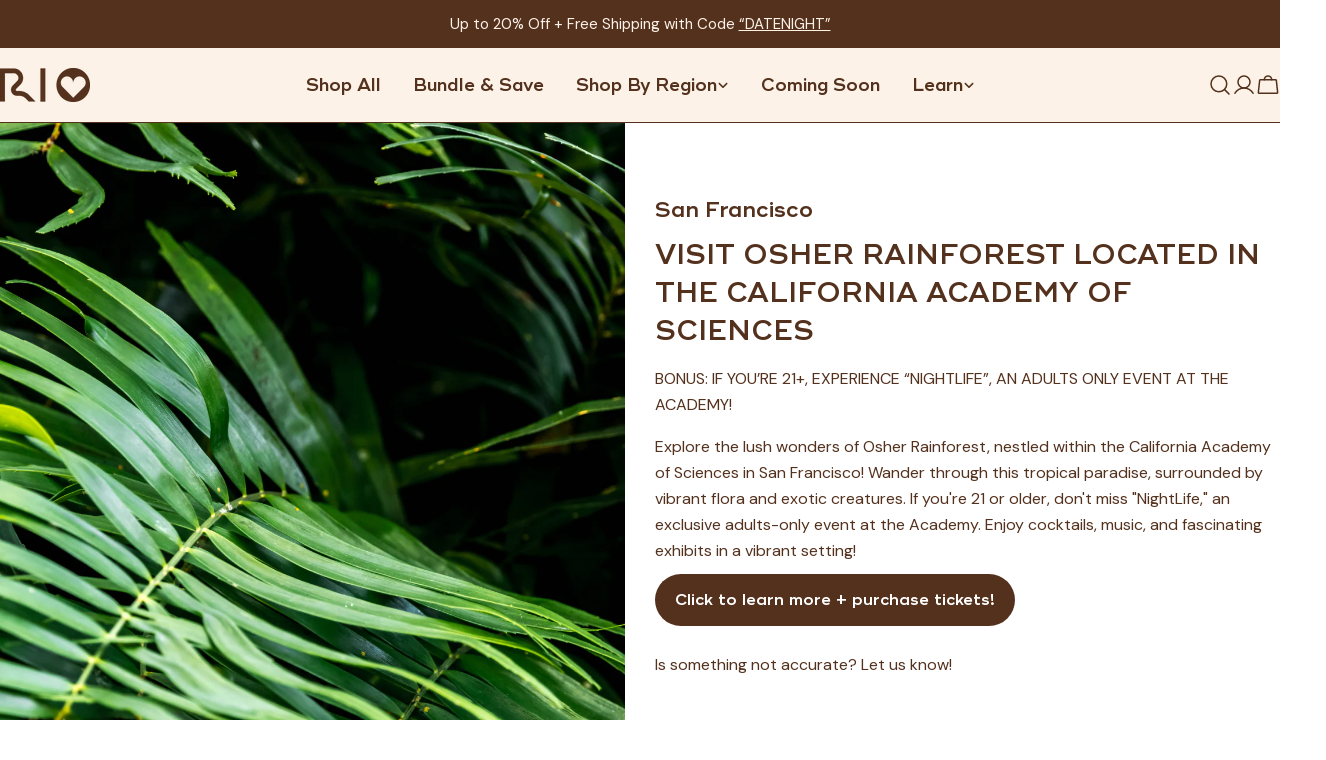

--- FILE ---
content_type: text/css
request_url: https://reachinternationaloutfitters.com/cdn/shop/t/181/assets/custom.css?v=135625902652669713721767726845
body_size: 2763
content:
@media screen and (max-width: 749px){.star-rating{text-align:center}.star-rating img{max-width:90px}.product-card__action-text{max-width:100%!important;font-size:14px}.announcement-bar__content{padding-inline:0rem}.announcement-bar__text{font-size:13px}.image-with-text-checkmarks .rich-text__heading{margin:0;text-align:center;font-size:36px}.image-with-text-checkmarks .btn{margin:15px 0 30px;font-size:18px;width:100%}.btn-block{width:100%}.product-card:not(.product-card--list) .product-card__actions .btn{width:90%;height:46px}.product__block--title .product__title{font-size:2rem}.product-card__main-actions{margin-top:0!important}.collection .text-pcard-title{font-size:1.5rem}.product{--product-gap: 2rem !important}.feature-grid .feature span{font-size:14.5px!important}.feature img{width:15px!important;height:15px!important}#shopify-section-template--18467868278861__image_with_checkmarks_7q64ra .color-scheme-981eadd5-32a9-4c3e-93d8-c4c0c31cadf1{padding:0}#shopify-section-template--18467868278861__image_with_checkmarks_7q64ra .section{padding-top:2rem}.image-with-text-checkmarks .hero__media{--aspect-ratio: 1.6 !important}.section--product-tabs .section__footer .btn{width:100%}.tabs__tab-name.h2{font-size:1.5rem!important;letter-spacing:.15rem}.collection-subheader{font-size:12px!important}.discount-message{font-size:11px!important}.product__block--price .price__compare{font-size:16px!important}.text-hp-social .rich-text__subheading,.text-hp-social p{font-size:3.2rem;font-family:RidleyGrotesk;font-weight:700;margin-bottom:-10px!important}.text-hp-social .hd1{font-size:8rem;font-family:RidleyGrotesk;font-weight:700;color:#ffd09c;margin-bottom:-10px!important}.product-card:not(.product-card--list) .product-card__actions .btn{margin:5px 0 0}.vertical-checklist .checklist-text{flex:none!important}.tax-note{font-size:1.4rem!important}.people-journey-text .hd1{font-size:7rem!important;margin:-25px 0!important}.people-journey-text .rich-text__subheading{font-size:4rem!important}.people-journey-text p{font-size:3rem!important}.btn-full .btn{width:100%}.vertical-checklist{justify-content:center!important}.product__media-gallery-thumbails{margin:.5rem 0 0!important}.product.product--vertical-carousel{gap:2rem!important}.product__media-gallery-thumbails .swiper-slide{width:calc((100% - (var(--slides-view) - 1) * var(--media-item-gap)) / var(--slides-view))!important}.multicolumn-card__title{font-size:3rem!important}.ss-collection-second-image-one{display:none!important}.feature-list__items{flex-wrap:wrap!important;gap:0rem!important}.products-bundle__content .h1{font-size:3.8rem}.feature-list__items{justify-content:space-evenly!important}.product__block--price .f-price--large{font-size:17px}.cart-gift-message{font-size:15px}.cart-drawer-products-recommendation{margin-top:10px}.product-card--list .product-card__image-wrapper{width:8rem!important}.tabs__header{margin-bottom:2rem!important}.star-rating{margin:10px 0 5px;display:flex;justify-content:center;align-items:flex-start}.star-rating .p{font-size:15px}.cart-item__media{flex:0 0 9rem}.cart-item__title.text-pcard-title{font-size:16px}.drawer__inner .product-card__title.text-pcard-title{font-size:15px}.product-card--list .product-card__wrapper{gap:0 1rem!important}.totals .h4{font-size:2rem}.product-card--list .product-card__title.text-pcard-title{width:65%}.product-form__submit.btn--secondary,.product-form__buttons .product-form__submit,.btn--checkout{background-color:#54311d;color:#fff;height:54px;font-size:17px}.slider-controls--group{display:none!important}.product__block.product__block--title{margin:-15px 0 0}.slider-controls--fraction-group{margin:0!important}.image-with-text-checkmarks .btn--primary{margin-top:10px!important;margin-bottom:0!important}.image-with-text-checkmarks .btn--secondary{margin:5px 0 30px!important}.collection__toolbar{padding-block:0rem!important}.facet-drawer-button{width:100%;font-size:14px}.product-card__badge .f-badge,.product__block.product__block--badges{font-size:10px}}@media screen and (min-width: 749px){.star-rating img{max-width:120px}.product__info-container{padding-top:30px}.star-rating .p{font-size:2rem}.image-with-text-checkmarks .rich-text__heading{margin:0}.image-with-text-checkmarks .btn{margin-top:15px;font-size:17px!important;height:54px!important}.image-with-text-checkmarks .btn-container .btn{width:90%;flex:none}.collection-link{max-width:150px}.section--product-tabs .section__footer .btn{width:100%;font-size:1.8rem;height:58px}.section--product-tabs .section__footer{margin-top:5rem}.text-hp-social .rich-text__subheading,.text-hp-social p{font-size:4rem;font-family:RidleyGrotesk;font-weight:700}.text-hp-social .hd1{font-size:12rem;font-family:RidleyGrotesk;font-weight:700;color:#ffd09c;margin:-30px 0}.product-card:not(.product-card--list) .product-card__actions .btn{margin:5px 0 10px;width:50%;font-size:1.4rem}.people-journey-text .hd1{font-size:12rem}.people-journey-text .rich-text__subheading,.people-journey-text p{font-size:4rem}.ss-collection-second-image-two{display:none!important}.star-rating{margin:10px 0 5px;display:flex;justify-content:flex-start;align-items:flex-start}.product-form__submit.btn--secondary,.product-form__buttons .product-form__submit,.btn--checkout{background-color:#54311d;color:#fff;height:56px;font-size:18px}.product__block.product__block--title{margin:-20px 0 0}.mega-menu__promotions .block,.mega-menu__promotions img{height:240px!important}.announcement-bar__text{font-size:15px}}@media screen and (min-width: 1024px){.feature-grid .feature{flex:1 1 calc(33.333% - .666rem)}.tabs__tab-name.h2{font-size:2rem!important;letter-spacing:.15rem}}@font-face{font-family:RidleyGrotesk;src:url(/cdn/shop/files/RidleyGrotesk-Regular.woff2?v=1695324190) format("woff2");font-weight:600;font-style:normal}@font-face{font-family:RidleyGrotesk;src:url(/cdn/shop/files/RidleyGrotesk-Italic.woff2?v=1695324190) format("woff2"),url(/cdn/shop/files/RidleyGrotesk-Italic.woff?v=1695324190) format("woff");font-weight:600;font-style:italic}@font-face{font-family:RidleyGrotesk;src:url(/cdn/shop/files/RidleyGrotesk-SemiBold.woff2?v=1681328419) format("woff2"),url(/cdn/shop/files/RidleyGrotesk-SemiBold.woff?v=1681328419) format("woff");font-weight:700;font-style:normal}@font-face{font-family:RidleyGrotesk;src:url(/cdn/shop/files/RidleyGrotesk-Bold.woff2?v=1695324190) format("woff2"),url(/cdn/shop/files/RidleyGrotesk-Bold.woff?v=1695324190) format("woff");font-weight:800;font-style:normal}.h6{font-family:RidleyGrotesk,var(--font-heading-family);font-weight:400}.h1,h1,.h2,h2,.hd1,.hd2,.btn,h3,.h3,h4,.h4,.mega-menu__link--top.font-heading{font-family:RidleyGrotesk,var(--font-heading-family);font-weight:700}.feature-grid{display:flex;flex-wrap:wrap;gap:1rem;margin-top:1.5rem;line-height:1.5;justify-content:flex-start}.feature-grid .feature{display:flex;align-items:center;white-space:nowrap;flex-grow:1;flex-shrink:1;flex-basis:auto}.star-rating img{height:auto;display:inline-block}.feature span{white-space:nowrap;overflow:hidden;text-overflow:ellipsis}.feature img{margin-right:5px;width:20px;height:20px}@media (max-width: 767px){.step-tab-panel{display:none}#step-tab-1:checked~.multicolumn__items .step-tab-panel:nth-of-type(1),#step-tab-2:checked~.multicolumn__items .step-tab-panel:nth-of-type(2),#step-tab-3:checked~.multicolumn__items .step-tab-panel:nth-of-type(3){display:block}.step-tab-label{border-color:#5c2e00;color:#5c2e00;background-color:#f9f9f9;transition:all .2s ease}.step-tab-input:checked+.step-tab-label{background-color:#5c2e00;color:#fff}.collection-selector{column-gap:3rem;padding-left:3rem}.collection-selector img{max-width:50px!important}.collection-link:last-of-type{padding-right:3rem}.review-callout__text{font-size:1.7rem!important}.review-callout img{width:100px!important}}.product-card:not(.product-card--list) .product-card__actions .btn{opacity:1}@media (min-width: 1280px){.products-bundle__content{padding-inline:6rem!important}}.collection-selector{display:flex;flex-wrap:nowrap;overflow-x:auto;white-space:nowrap;letter-spacing:.15em;align-items:baseline}.collection-link{text-decoration:none;font-size:1em;transition:background-color .3s ease-in-out,border-color .3s ease-in-out;flex:1 1 auto;text-align:center;color:inherit;transition:transform .4s ease,opacity .4s ease}.collection-link .tabs__tab-name.h2{opacity:.33}.collection-link img{width:100%;max-width:70px;display:block;margin:auto;padding-bottom:10px}.collection-link:hover{transform:scale(1.05);opacity:1}.collection-link.active .tabs__tab-name.h2{opacity:1}.menu__item>span{font-size:1.8rem;font-family:RidleyGrotesk!important;font-weight:700!important}.promotion-item .card-media{background-color:transparent}.product-content-subtitle{padding-bottom:10px}.product__block.rte{margin-top:.3rem!important;font-family:RidleyGrotesk}.price-with-promo{display:flex;align-items:center;gap:.5rem}.promo-label{background-color:#aacefb;color:#000;padding:.25rem .75rem;border-radius:6px;font-size:.9rem;font-weight:500;white-space:nowrap}.review-callout img{object-fit:contain;width:120px;height:100%}.review-callout{display:flex;justify-content:center;align-items:center;margin-top:1rem!important}.review-callout__text{font-size:2rem}.collection-card__info .btn{margin:auto;padding:0 20px;display:block}.cart-item__title.text-pcard-title,.drawer__inner .product-card__title.text-pcard-title{font-family:RidleyGrotesk;font-weight:700;width:90%}.product-card__main-actions{position:static!important;margin-top:-15px}.tabs__tab-name.h2{text-transform:uppercase}.collection-card__count.text-subtext{margin-bottom:10px}.tabs__tab{display:flex;align-items:center;gap:.5rem;flex-direction:column}.tabs__tab-image{width:60px;height:100%;object-fit:contain}.multicolumn-card__title-wrapper{display:flex;align-items:center;gap:.5rem;justify-content:center;margin-bottom:10px}.multicolumn-card__title-image{width:40px!important;height:40px;object-fit:contain}a.dropbtn:not([href]){cursor:default!important}.collection-subheader{font-size:14px;margin:0;text-transform:capitalize}.btn--secondary{border:2px solid!important}.btn--white{background-color:transparent!important;border-color:#54311d;color:#54311d;border:2px solid!important}.collection-subheader-flex{display:flex;justify-content:center;align-items:center;column-gap:5px}.discount-message{background-color:#a79df582;color:#54311d;padding:5px 8px;border-radius:4px;font-size:13px;font-weight:700}.product__block--price .price__compare{margin-left:-.5rem;font-size:21px}.vertical-checklist{align-items:center;display:flex;column-gap:5px;margin-top:2rem!important}.vertical-checklist .checklist-text{flex:1;font-weight:500}.product-card__image-wrapper .media-wrapper{background-color:rgba(var(--color-foreground),.03)}.text-hp-social .highlight-text--underline{background:linear-gradient(to var(--transform-origin-end),#ffd09c,#ffd09c) 0 var(--decoration-height) / 0 var(--decoration-height) no-repeat}.menu-drawer__menus.active .menu-drawer__mobile-promo{display:none}.menu-drawer__mobile-promo{margin-bottom:10rem}.mobile-promo__image,.mobile-promo__button{width:80%;margin:auto}.menu-drawer__promotions{display:none}.menu-drawer__submenu{background-color:#f4eee5}.product__text .inline-richtext{margin-top:3px}.okeReviews.oke-sr{padding-bottom:0}.product-card--list .product-card__atc{width:7rem!important;height:5rem!important;border-radius:20px!important}.swiper-slide .product-card__info{padding:1.6rem 0!important;gap:0!important}.cart-drawer__footer{padding-block-start:0!important}.media-wrapper{background-color:transparent}.product__media.media-wrapper{background-color:rgba(var(--color-foreground),.03)!important}.multicolumn-card__image,.round-corners .image-with-text__inner{border-radius:10px!important}.people-journey-text .hd1{font-family:RidleyGrotesk;font-weight:700;color:#ffd09c;margin:-30px 0}.people-journey-text .rich-text__subheading,.people-journey-text p{font-family:RidleyGrotesk;font-weight:700}.f-column .product-card__title.text-pcard-title{font-family:RidleyGrotesk;font-weight:700;text-transform:uppercase;letter-spacing:1.8px}@media screen and (max-width: 450px){.heading-mobile .hd1{font-size:3.7rem!important}}@media screen and (max-width: 376px){.feature-grid .feature span{font-size:14px!important}.heading-mobile .hd1{font-size:3.5rem!important}.cart-item__title.text-pcard-title{font-size:15px}.drawer__inner .product-card__title.text-pcard-title{font-size:14px}.announcement-bar__text{font-size:12.5px}}#Details-collapsible-row-1-template--17656889737293__main{border-block-start:.1rem solid rgb(var(--color-border))}.icon-with-text--horizontal{flex-wrap:nowrap!important}.icon-with-text__item{display:grid!important;text-align:center;width:100%}.icon-with-text img{height:auto!important;width:55px!important;margin:auto auto 0}.icon-with-text .h6{font-size:1.3rem!important}.icon-with-text{gap:1.2rem 0rem!important}.card-media__button{margin:auto}.star-rating .p{text-transform:uppercase;letter-spacing:.1rem;margin-left:10px;font-weight:500}.product-card__discount-badge{background:#a79df5;color:#fff;padding:2px 6px;border-radius:3px;font-size:.8em}.cart-drawer-products-recommendation .product-card--list{background-color:#fff!important}.cart-item__details{margin-left:10px}.cart-quantity{--buttons-height: 3rem !important;min-height:3rem!important}.cart-item__product{border-bottom:1px solid #d2ccc0;padding-bottom:1.5rem;margin-bottom:1.5rem}.cart-gift-message .icon-gift{margin-bottom:-4px}.drawer__inner .product-card__title.text-pcard-title{width:65%}.product-card--list .product-card__wrapper{padding:0 0 0 var(--card-padding)!important}.product-card.product-card--list{border-radius:4px}.product-card__badge{text-transform:uppercase;font-family:RidleyGrotesk;font-weight:700}.swiper-slide .media-wrapper{background-color:transparent!important}.line-clamp-2{display:-webkit-box;-webkit-box-orient:vertical;-webkit-line-clamp:2;line-clamp:2;overflow:hidden}.recommendations-toggle-btn.btn--icon-circle{width:3rem;height:3rem}.product__block.product__block--badges{text-transform:uppercase;font-family:RidleyGrotesk;font-weight:700}.cart-item__discounts.discounts{display:none}.drawer__heading.h3{text-transform:capitalize}.bs-new-badge .text-subheading{margin-bottom:.5rem!important;background-color:#ffd09c;display:inline-block;padding:2px 8px 0;font-family:Ridley Grotesk;border-radius:4px;font-size:1.4rem}@media only screen and (min-width: 749px){.bs-new-badge .text-subheading{margin-bottom:1.5rem!important;font-size:1.7rem!important}}.image-with-text-checkmarks .btn-block{display:block}.image-with-text-checkmarks .btn-block .btn{width:100%}.image-with-text-checkmarks .btn-container{display:flex;flex-direction:column;gap:1rem}@media screen and (min-width: 749px){.image-with-text-checkmarks .btn-container{flex-direction:row;gap:1.5rem}.image-with-text-checkmarks .btn-container .btn{width:auto;flex:1}}.image-with-text-checkmarks .btn--secondary{display:flex!important}.facet-title{letter-spacing:0!important;font-size:14px!important}.facet-remove.btn--secondary{border-width:1px!important}.collection-selector{justify-content:space-between}.collection__toolbar,.product-form__quantity{display:none}.announcement-bar__text{margin-top:0}.collection-hero{display:none}.collection-section{padding-top:2rem}.collection-selector{padding-bottom:.5rem}.collection__toolbar.flex{display:block!important;margin-bottom:2rem!important}.flex-pdp-container{display:flex;align-items:baseline;column-gap:10px}.product-card.product-card--list.blocks-radius.background-2{background-color:#fff}@media screen and (max-width: 749px){.menu-drawer__item img{object-fit:contain!important;width:70%!important;height:75px!important;margin:auto}.mega-menu__promotions-grid{grid-template-columns:repeat(2,minmax(0,1fr))!important}.menu-drawer__item .media-wrapper{height:75px}.stack.flex-pdp-container{display:block!important}.stack.flex-pdp-container .product__block:first-child{margin-bottom:5px}.stack.flex-pdp-container .okeReviews.oke-sr{margin-bottom:20px}.stack.flex-pdp-container{margin-bottom:0!important}}.product__block.product__block--badges{--product-blocks-gap: 0 !important}.mega-menu__promotions-grid{display:grid!important}@media screen and (min-width: 749px){.mega-menu__promotions .block,.mega-menu__promotions img{height:auto!important;object-fit:contain;width:100px!important;margin:auto}.mega-menu__promotions-grid{align-items:self-end}}.flex-pdp-container{margin-bottom:2.2rem}.f-badge.f-badge--sale{display:none}
/*# sourceMappingURL=/cdn/shop/t/181/assets/custom.css.map?v=135625902652669713721767726845 */


--- FILE ---
content_type: text/css
request_url: https://reachinternationaloutfitters.com/cdn/shop/t/181/assets/section-contact-form.css?v=46459101004412395881767630248
body_size: -397
content:
.contact{flex:1}.contact__wrapper{max-width:66rem;padding:4.8rem 1.5rem;margin:0 auto}.contact__title{padding-bottom:var(--header-padding-bottom)}@media (max-width: 767.98px){.contact__title{padding-bottom:var(--header-padding-bottom-mobile)}}.contact__button{margin-top:1.6rem}.contact__fields{--column-gap: 3rem;--row-gap: 2.4rem;--row-gap-mobile: 1.6rem}.contact__fields .form-field{margin-top:0}@media (min-width: 768px){.contact__fields .form-field--full{grid-column-start:1;grid-column-end:3}}@media (min-width: 768px){.contact__fields .form-control--textarea{min-height:18rem}}.contact-form__wrapper{display:flex}@media (max-width: 767.98px){.contact-form__wrapper{flex-direction:column}}@media (min-width: 768px){.contact-form__info{flex:0 0 39%}}.contact-form .card-media,.contact-form .card-media__media{height:100%}
/*# sourceMappingURL=/cdn/shop/t/181/assets/section-contact-form.css.map?v=46459101004412395881767630248 */


--- FILE ---
content_type: image/svg+xml
request_url: https://reachinternationaloutfitters.com/cdn/shop/files/RIO-logo-darkbrwn-website.svg?v=1754505891&width=1100
body_size: -389
content:
<svg viewBox="0 0 1713.8 639" version="1.1" xmlns="http://www.w3.org/2000/svg" id="Layer_1">
  
  <defs>
    <style>
      .st0 {
        fill: #54311e;
      }
    </style>
  </defs>
  <g>
    <path d="M765.7,8.5h92.9v622h-92.9V8.5Z" class="st0"></path>
    <path d="M1075.7,319.5C1075.7,143.1,1218,0,1394.3,0s319.5,143.1,319.5,319.5-142.3,319.5-319.5,319.5-318.6-143.1-318.6-319.5ZM1621,319.5c0-126.1-98.8-230-226.6-230s-225.8,103.9-225.8,230,98.8,229.2,225.8,229.2,226.6-103.1,226.6-229.2Z" class="st0"></path>
  </g>
  <path d="M674.4,629.6h-124.2l-55.8-55c-34.6-34.6-80.8-53.8-130-53.8h-42.5c-44.6,0-85.4-27.1-102.5-68.8-17.5-41.7-7.9-89.2,24.2-121.3l81.7-81.7c16.7-16.7,26.3-39.2,26.3-62.9,0-48.8-40.4-88.4-88.8-88.4H92.4v531.8H0V9.5h262.6c97.1,0,176.7,79.6,176.7,176.7s-18.3,91.7-51.7,125l-82.1,82.1c-9.6,9.6-6.7,20.8-5,25,1.7,4.2,7.5,14.2,21.3,14.2h42.5c72.5,0,140.9,28.8,192.5,79.6l117.5,117.5Z" class="st0"></path>
</svg>

--- FILE ---
content_type: text/json
request_url: https://conf.config-security.com/model
body_size: 85
content:
{"title":"recommendation AI model (keras)","structure":"release_id=0x40:20:5b:20:5a:49:30:52:5f:5b:48:46:4a:21:23:72:5b:35:34:66:5f:6c:7d:55:7d:2b:59:43:55;keras;9be6q1k5uyrbv3khew4w21bbxqbg4atxspj4y7h47vfvhxdffh67m60xu2arww7xapn6byt4","weights":"../weights/40205b20.h5","biases":"../biases/40205b20.h5"}

--- FILE ---
content_type: text/javascript; charset=utf-8
request_url: https://reachinternationaloutfitters.com/products/routeins.js
body_size: 3614
content:
{"id":6979948871757,"title":"Shipping Protection by Route","handle":"routeins","description":"\n      Route provides protection for shipments that are lost, broken, or stolen.\n      Add Route to your cart at checkout to enable protection.\n      \u003cp\u003eVisit \u003ca href=\"https:\/\/route.com\"\u003eroute.com\u003c\/a\u003e to learn more.\u003c\/p\u003e\n    ","published_at":"2024-01-03T12:37:08-06:00","created_at":"2024-01-03T12:37:08-06:00","vendor":"Route","type":"Insurance","tags":["Final Sale","No_Sale","Route"],"price":98,"price_min":98,"price_max":14038,"available":true,"price_varies":true,"compare_at_price":null,"compare_at_price_min":0,"compare_at_price_max":0,"compare_at_price_varies":false,"variants":[{"id":40357412175949,"title":"$0.98","option1":"$0.98","option2":null,"option3":null,"sku":"ROUTEINS10","requires_shipping":false,"taxable":false,"featured_image":{"id":32656874209357,"product_id":6979948871757,"position":1,"created_at":"2025-03-19T14:52:09-05:00","updated_at":"2025-11-06T08:45:48-06:00","alt":"Shipping Protection by Route - Reach International Outfitters","width":2048,"height":2048,"src":"https:\/\/cdn.shopify.com\/s\/files\/1\/1141\/1310\/files\/shipping-protection-by-route-780303.png?v=1762440348","variant_ids":[40357412175949,40357412208717,40357412241485,40357412274253,40357412307021,40357412339789,40357412372557,40357412405325,40357412438093,40357412470861,40357412503629,40357412536397,40357412569165,40357412601933,40357412634701,40357412667469,40357412700237,40357412733005,40357412765773,40357412798541,40357412831309,40357412864077,40357412896845,40357412929613,40357412962381,40357412995149,40357413027917,40357413060685,40357413093453,40357413126221,40357413158989,40357413191757,40357413224525,40357413257293,40357413290061,40357413322829,40357413355597,40357413388365,40357413421133,40357413453901,40357413486669,40357413519437,40357413552205,40357413584973,40357413617741,40357413650509,40357413683277,40357413716045,40357413748813,40357413781581,40357413814349,40357413847117,40357413879885,40357413912653,40357413945421,40357413978189,40357414010957,40357414043725,40357414076493,40357414109261,40357414142029,40357414174797,40357414207565,40357414240333,40357414273101,40357414305869,40357414338637,40357414371405,40357414404173,40357414436941,40357414469709,40357414502477,40357414535245,40357414568013,40357414600781,40357414633549]},"available":true,"name":"Shipping Protection by Route - $0.98","public_title":"$0.98","options":["$0.98"],"price":98,"weight":0,"compare_at_price":null,"inventory_quantity":-613,"inventory_management":null,"inventory_policy":"continue","barcode":"850006768103","featured_media":{"alt":"Shipping Protection by Route - Reach International Outfitters","id":24864001654861,"position":1,"preview_image":{"aspect_ratio":1.0,"height":2048,"width":2048,"src":"https:\/\/cdn.shopify.com\/s\/files\/1\/1141\/1310\/files\/shipping-protection-by-route-780303.png?v=1762440348"}},"quantity_rule":{"min":1,"max":null,"increment":1},"quantity_price_breaks":[],"requires_selling_plan":false,"selling_plan_allocations":[]},{"id":40357412208717,"title":"$1.15","option1":"$1.15","option2":null,"option3":null,"sku":"ROUTEINS11","requires_shipping":false,"taxable":false,"featured_image":{"id":32656874209357,"product_id":6979948871757,"position":1,"created_at":"2025-03-19T14:52:09-05:00","updated_at":"2025-11-06T08:45:48-06:00","alt":"Shipping Protection by Route - Reach International Outfitters","width":2048,"height":2048,"src":"https:\/\/cdn.shopify.com\/s\/files\/1\/1141\/1310\/files\/shipping-protection-by-route-780303.png?v=1762440348","variant_ids":[40357412175949,40357412208717,40357412241485,40357412274253,40357412307021,40357412339789,40357412372557,40357412405325,40357412438093,40357412470861,40357412503629,40357412536397,40357412569165,40357412601933,40357412634701,40357412667469,40357412700237,40357412733005,40357412765773,40357412798541,40357412831309,40357412864077,40357412896845,40357412929613,40357412962381,40357412995149,40357413027917,40357413060685,40357413093453,40357413126221,40357413158989,40357413191757,40357413224525,40357413257293,40357413290061,40357413322829,40357413355597,40357413388365,40357413421133,40357413453901,40357413486669,40357413519437,40357413552205,40357413584973,40357413617741,40357413650509,40357413683277,40357413716045,40357413748813,40357413781581,40357413814349,40357413847117,40357413879885,40357413912653,40357413945421,40357413978189,40357414010957,40357414043725,40357414076493,40357414109261,40357414142029,40357414174797,40357414207565,40357414240333,40357414273101,40357414305869,40357414338637,40357414371405,40357414404173,40357414436941,40357414469709,40357414502477,40357414535245,40357414568013,40357414600781,40357414633549]},"available":true,"name":"Shipping Protection by Route - $1.15","public_title":"$1.15","options":["$1.15"],"price":115,"weight":0,"compare_at_price":null,"inventory_quantity":0,"inventory_management":null,"inventory_policy":"continue","barcode":"850006768110","featured_media":{"alt":"Shipping Protection by Route - Reach International Outfitters","id":24864001654861,"position":1,"preview_image":{"aspect_ratio":1.0,"height":2048,"width":2048,"src":"https:\/\/cdn.shopify.com\/s\/files\/1\/1141\/1310\/files\/shipping-protection-by-route-780303.png?v=1762440348"}},"quantity_rule":{"min":1,"max":null,"increment":1},"quantity_price_breaks":[],"requires_selling_plan":false,"selling_plan_allocations":[]},{"id":40357412241485,"title":"$1.35","option1":"$1.35","option2":null,"option3":null,"sku":"ROUTEINS12","requires_shipping":false,"taxable":false,"featured_image":{"id":32656874209357,"product_id":6979948871757,"position":1,"created_at":"2025-03-19T14:52:09-05:00","updated_at":"2025-11-06T08:45:48-06:00","alt":"Shipping Protection by Route - Reach International Outfitters","width":2048,"height":2048,"src":"https:\/\/cdn.shopify.com\/s\/files\/1\/1141\/1310\/files\/shipping-protection-by-route-780303.png?v=1762440348","variant_ids":[40357412175949,40357412208717,40357412241485,40357412274253,40357412307021,40357412339789,40357412372557,40357412405325,40357412438093,40357412470861,40357412503629,40357412536397,40357412569165,40357412601933,40357412634701,40357412667469,40357412700237,40357412733005,40357412765773,40357412798541,40357412831309,40357412864077,40357412896845,40357412929613,40357412962381,40357412995149,40357413027917,40357413060685,40357413093453,40357413126221,40357413158989,40357413191757,40357413224525,40357413257293,40357413290061,40357413322829,40357413355597,40357413388365,40357413421133,40357413453901,40357413486669,40357413519437,40357413552205,40357413584973,40357413617741,40357413650509,40357413683277,40357413716045,40357413748813,40357413781581,40357413814349,40357413847117,40357413879885,40357413912653,40357413945421,40357413978189,40357414010957,40357414043725,40357414076493,40357414109261,40357414142029,40357414174797,40357414207565,40357414240333,40357414273101,40357414305869,40357414338637,40357414371405,40357414404173,40357414436941,40357414469709,40357414502477,40357414535245,40357414568013,40357414600781,40357414633549]},"available":true,"name":"Shipping Protection by Route - $1.35","public_title":"$1.35","options":["$1.35"],"price":135,"weight":0,"compare_at_price":null,"inventory_quantity":0,"inventory_management":null,"inventory_policy":"continue","barcode":"850006768127","featured_media":{"alt":"Shipping Protection by Route - Reach International Outfitters","id":24864001654861,"position":1,"preview_image":{"aspect_ratio":1.0,"height":2048,"width":2048,"src":"https:\/\/cdn.shopify.com\/s\/files\/1\/1141\/1310\/files\/shipping-protection-by-route-780303.png?v=1762440348"}},"quantity_rule":{"min":1,"max":null,"increment":1},"quantity_price_breaks":[],"requires_selling_plan":false,"selling_plan_allocations":[]},{"id":40357412274253,"title":"$1.55","option1":"$1.55","option2":null,"option3":null,"sku":"ROUTEINS13","requires_shipping":false,"taxable":false,"featured_image":{"id":32656874209357,"product_id":6979948871757,"position":1,"created_at":"2025-03-19T14:52:09-05:00","updated_at":"2025-11-06T08:45:48-06:00","alt":"Shipping Protection by Route - Reach International Outfitters","width":2048,"height":2048,"src":"https:\/\/cdn.shopify.com\/s\/files\/1\/1141\/1310\/files\/shipping-protection-by-route-780303.png?v=1762440348","variant_ids":[40357412175949,40357412208717,40357412241485,40357412274253,40357412307021,40357412339789,40357412372557,40357412405325,40357412438093,40357412470861,40357412503629,40357412536397,40357412569165,40357412601933,40357412634701,40357412667469,40357412700237,40357412733005,40357412765773,40357412798541,40357412831309,40357412864077,40357412896845,40357412929613,40357412962381,40357412995149,40357413027917,40357413060685,40357413093453,40357413126221,40357413158989,40357413191757,40357413224525,40357413257293,40357413290061,40357413322829,40357413355597,40357413388365,40357413421133,40357413453901,40357413486669,40357413519437,40357413552205,40357413584973,40357413617741,40357413650509,40357413683277,40357413716045,40357413748813,40357413781581,40357413814349,40357413847117,40357413879885,40357413912653,40357413945421,40357413978189,40357414010957,40357414043725,40357414076493,40357414109261,40357414142029,40357414174797,40357414207565,40357414240333,40357414273101,40357414305869,40357414338637,40357414371405,40357414404173,40357414436941,40357414469709,40357414502477,40357414535245,40357414568013,40357414600781,40357414633549]},"available":true,"name":"Shipping Protection by Route - $1.55","public_title":"$1.55","options":["$1.55"],"price":155,"weight":0,"compare_at_price":null,"inventory_quantity":-11,"inventory_management":null,"inventory_policy":"continue","barcode":"850006768134","featured_media":{"alt":"Shipping Protection by Route - Reach International Outfitters","id":24864001654861,"position":1,"preview_image":{"aspect_ratio":1.0,"height":2048,"width":2048,"src":"https:\/\/cdn.shopify.com\/s\/files\/1\/1141\/1310\/files\/shipping-protection-by-route-780303.png?v=1762440348"}},"quantity_rule":{"min":1,"max":null,"increment":1},"quantity_price_breaks":[],"requires_selling_plan":false,"selling_plan_allocations":[]},{"id":40357412307021,"title":"$1.75","option1":"$1.75","option2":null,"option3":null,"sku":"ROUTEINS14","requires_shipping":false,"taxable":false,"featured_image":{"id":32656874209357,"product_id":6979948871757,"position":1,"created_at":"2025-03-19T14:52:09-05:00","updated_at":"2025-11-06T08:45:48-06:00","alt":"Shipping Protection by Route - Reach International Outfitters","width":2048,"height":2048,"src":"https:\/\/cdn.shopify.com\/s\/files\/1\/1141\/1310\/files\/shipping-protection-by-route-780303.png?v=1762440348","variant_ids":[40357412175949,40357412208717,40357412241485,40357412274253,40357412307021,40357412339789,40357412372557,40357412405325,40357412438093,40357412470861,40357412503629,40357412536397,40357412569165,40357412601933,40357412634701,40357412667469,40357412700237,40357412733005,40357412765773,40357412798541,40357412831309,40357412864077,40357412896845,40357412929613,40357412962381,40357412995149,40357413027917,40357413060685,40357413093453,40357413126221,40357413158989,40357413191757,40357413224525,40357413257293,40357413290061,40357413322829,40357413355597,40357413388365,40357413421133,40357413453901,40357413486669,40357413519437,40357413552205,40357413584973,40357413617741,40357413650509,40357413683277,40357413716045,40357413748813,40357413781581,40357413814349,40357413847117,40357413879885,40357413912653,40357413945421,40357413978189,40357414010957,40357414043725,40357414076493,40357414109261,40357414142029,40357414174797,40357414207565,40357414240333,40357414273101,40357414305869,40357414338637,40357414371405,40357414404173,40357414436941,40357414469709,40357414502477,40357414535245,40357414568013,40357414600781,40357414633549]},"available":true,"name":"Shipping Protection by Route - $1.75","public_title":"$1.75","options":["$1.75"],"price":175,"weight":0,"compare_at_price":null,"inventory_quantity":0,"inventory_management":null,"inventory_policy":"continue","barcode":"850006768141","featured_media":{"alt":"Shipping Protection by Route - Reach International Outfitters","id":24864001654861,"position":1,"preview_image":{"aspect_ratio":1.0,"height":2048,"width":2048,"src":"https:\/\/cdn.shopify.com\/s\/files\/1\/1141\/1310\/files\/shipping-protection-by-route-780303.png?v=1762440348"}},"quantity_rule":{"min":1,"max":null,"increment":1},"quantity_price_breaks":[],"requires_selling_plan":false,"selling_plan_allocations":[]},{"id":40357412339789,"title":"$1.95","option1":"$1.95","option2":null,"option3":null,"sku":"ROUTEINS15","requires_shipping":false,"taxable":false,"featured_image":{"id":32656874209357,"product_id":6979948871757,"position":1,"created_at":"2025-03-19T14:52:09-05:00","updated_at":"2025-11-06T08:45:48-06:00","alt":"Shipping Protection by Route - Reach International Outfitters","width":2048,"height":2048,"src":"https:\/\/cdn.shopify.com\/s\/files\/1\/1141\/1310\/files\/shipping-protection-by-route-780303.png?v=1762440348","variant_ids":[40357412175949,40357412208717,40357412241485,40357412274253,40357412307021,40357412339789,40357412372557,40357412405325,40357412438093,40357412470861,40357412503629,40357412536397,40357412569165,40357412601933,40357412634701,40357412667469,40357412700237,40357412733005,40357412765773,40357412798541,40357412831309,40357412864077,40357412896845,40357412929613,40357412962381,40357412995149,40357413027917,40357413060685,40357413093453,40357413126221,40357413158989,40357413191757,40357413224525,40357413257293,40357413290061,40357413322829,40357413355597,40357413388365,40357413421133,40357413453901,40357413486669,40357413519437,40357413552205,40357413584973,40357413617741,40357413650509,40357413683277,40357413716045,40357413748813,40357413781581,40357413814349,40357413847117,40357413879885,40357413912653,40357413945421,40357413978189,40357414010957,40357414043725,40357414076493,40357414109261,40357414142029,40357414174797,40357414207565,40357414240333,40357414273101,40357414305869,40357414338637,40357414371405,40357414404173,40357414436941,40357414469709,40357414502477,40357414535245,40357414568013,40357414600781,40357414633549]},"available":true,"name":"Shipping Protection by Route - $1.95","public_title":"$1.95","options":["$1.95"],"price":195,"weight":0,"compare_at_price":null,"inventory_quantity":-30756,"inventory_management":null,"inventory_policy":"continue","barcode":"850006768158","featured_media":{"alt":"Shipping Protection by Route - Reach International Outfitters","id":24864001654861,"position":1,"preview_image":{"aspect_ratio":1.0,"height":2048,"width":2048,"src":"https:\/\/cdn.shopify.com\/s\/files\/1\/1141\/1310\/files\/shipping-protection-by-route-780303.png?v=1762440348"}},"quantity_rule":{"min":1,"max":null,"increment":1},"quantity_price_breaks":[],"requires_selling_plan":false,"selling_plan_allocations":[]},{"id":40357412372557,"title":"$2.15","option1":"$2.15","option2":null,"option3":null,"sku":"ROUTEINS16","requires_shipping":false,"taxable":false,"featured_image":{"id":32656874209357,"product_id":6979948871757,"position":1,"created_at":"2025-03-19T14:52:09-05:00","updated_at":"2025-11-06T08:45:48-06:00","alt":"Shipping Protection by Route - Reach International Outfitters","width":2048,"height":2048,"src":"https:\/\/cdn.shopify.com\/s\/files\/1\/1141\/1310\/files\/shipping-protection-by-route-780303.png?v=1762440348","variant_ids":[40357412175949,40357412208717,40357412241485,40357412274253,40357412307021,40357412339789,40357412372557,40357412405325,40357412438093,40357412470861,40357412503629,40357412536397,40357412569165,40357412601933,40357412634701,40357412667469,40357412700237,40357412733005,40357412765773,40357412798541,40357412831309,40357412864077,40357412896845,40357412929613,40357412962381,40357412995149,40357413027917,40357413060685,40357413093453,40357413126221,40357413158989,40357413191757,40357413224525,40357413257293,40357413290061,40357413322829,40357413355597,40357413388365,40357413421133,40357413453901,40357413486669,40357413519437,40357413552205,40357413584973,40357413617741,40357413650509,40357413683277,40357413716045,40357413748813,40357413781581,40357413814349,40357413847117,40357413879885,40357413912653,40357413945421,40357413978189,40357414010957,40357414043725,40357414076493,40357414109261,40357414142029,40357414174797,40357414207565,40357414240333,40357414273101,40357414305869,40357414338637,40357414371405,40357414404173,40357414436941,40357414469709,40357414502477,40357414535245,40357414568013,40357414600781,40357414633549]},"available":true,"name":"Shipping Protection by Route - $2.15","public_title":"$2.15","options":["$2.15"],"price":215,"weight":0,"compare_at_price":null,"inventory_quantity":-1316,"inventory_management":null,"inventory_policy":"continue","barcode":"850006768165","featured_media":{"alt":"Shipping Protection by Route - Reach International Outfitters","id":24864001654861,"position":1,"preview_image":{"aspect_ratio":1.0,"height":2048,"width":2048,"src":"https:\/\/cdn.shopify.com\/s\/files\/1\/1141\/1310\/files\/shipping-protection-by-route-780303.png?v=1762440348"}},"quantity_rule":{"min":1,"max":null,"increment":1},"quantity_price_breaks":[],"requires_selling_plan":false,"selling_plan_allocations":[]},{"id":40357412405325,"title":"$2.35","option1":"$2.35","option2":null,"option3":null,"sku":"ROUTEINS17","requires_shipping":false,"taxable":false,"featured_image":{"id":32656874209357,"product_id":6979948871757,"position":1,"created_at":"2025-03-19T14:52:09-05:00","updated_at":"2025-11-06T08:45:48-06:00","alt":"Shipping Protection by Route - Reach International Outfitters","width":2048,"height":2048,"src":"https:\/\/cdn.shopify.com\/s\/files\/1\/1141\/1310\/files\/shipping-protection-by-route-780303.png?v=1762440348","variant_ids":[40357412175949,40357412208717,40357412241485,40357412274253,40357412307021,40357412339789,40357412372557,40357412405325,40357412438093,40357412470861,40357412503629,40357412536397,40357412569165,40357412601933,40357412634701,40357412667469,40357412700237,40357412733005,40357412765773,40357412798541,40357412831309,40357412864077,40357412896845,40357412929613,40357412962381,40357412995149,40357413027917,40357413060685,40357413093453,40357413126221,40357413158989,40357413191757,40357413224525,40357413257293,40357413290061,40357413322829,40357413355597,40357413388365,40357413421133,40357413453901,40357413486669,40357413519437,40357413552205,40357413584973,40357413617741,40357413650509,40357413683277,40357413716045,40357413748813,40357413781581,40357413814349,40357413847117,40357413879885,40357413912653,40357413945421,40357413978189,40357414010957,40357414043725,40357414076493,40357414109261,40357414142029,40357414174797,40357414207565,40357414240333,40357414273101,40357414305869,40357414338637,40357414371405,40357414404173,40357414436941,40357414469709,40357414502477,40357414535245,40357414568013,40357414600781,40357414633549]},"available":true,"name":"Shipping Protection by Route - $2.35","public_title":"$2.35","options":["$2.35"],"price":235,"weight":0,"compare_at_price":null,"inventory_quantity":-37,"inventory_management":null,"inventory_policy":"continue","barcode":"850006768172","featured_media":{"alt":"Shipping Protection by Route - Reach International Outfitters","id":24864001654861,"position":1,"preview_image":{"aspect_ratio":1.0,"height":2048,"width":2048,"src":"https:\/\/cdn.shopify.com\/s\/files\/1\/1141\/1310\/files\/shipping-protection-by-route-780303.png?v=1762440348"}},"quantity_rule":{"min":1,"max":null,"increment":1},"quantity_price_breaks":[],"requires_selling_plan":false,"selling_plan_allocations":[]},{"id":40357412438093,"title":"$2.55","option1":"$2.55","option2":null,"option3":null,"sku":"ROUTEINS18","requires_shipping":false,"taxable":false,"featured_image":{"id":32656874209357,"product_id":6979948871757,"position":1,"created_at":"2025-03-19T14:52:09-05:00","updated_at":"2025-11-06T08:45:48-06:00","alt":"Shipping Protection by Route - Reach International Outfitters","width":2048,"height":2048,"src":"https:\/\/cdn.shopify.com\/s\/files\/1\/1141\/1310\/files\/shipping-protection-by-route-780303.png?v=1762440348","variant_ids":[40357412175949,40357412208717,40357412241485,40357412274253,40357412307021,40357412339789,40357412372557,40357412405325,40357412438093,40357412470861,40357412503629,40357412536397,40357412569165,40357412601933,40357412634701,40357412667469,40357412700237,40357412733005,40357412765773,40357412798541,40357412831309,40357412864077,40357412896845,40357412929613,40357412962381,40357412995149,40357413027917,40357413060685,40357413093453,40357413126221,40357413158989,40357413191757,40357413224525,40357413257293,40357413290061,40357413322829,40357413355597,40357413388365,40357413421133,40357413453901,40357413486669,40357413519437,40357413552205,40357413584973,40357413617741,40357413650509,40357413683277,40357413716045,40357413748813,40357413781581,40357413814349,40357413847117,40357413879885,40357413912653,40357413945421,40357413978189,40357414010957,40357414043725,40357414076493,40357414109261,40357414142029,40357414174797,40357414207565,40357414240333,40357414273101,40357414305869,40357414338637,40357414371405,40357414404173,40357414436941,40357414469709,40357414502477,40357414535245,40357414568013,40357414600781,40357414633549]},"available":true,"name":"Shipping Protection by Route - $2.55","public_title":"$2.55","options":["$2.55"],"price":255,"weight":0,"compare_at_price":null,"inventory_quantity":0,"inventory_management":null,"inventory_policy":"continue","barcode":"850006768189","featured_media":{"alt":"Shipping Protection by Route - Reach International Outfitters","id":24864001654861,"position":1,"preview_image":{"aspect_ratio":1.0,"height":2048,"width":2048,"src":"https:\/\/cdn.shopify.com\/s\/files\/1\/1141\/1310\/files\/shipping-protection-by-route-780303.png?v=1762440348"}},"quantity_rule":{"min":1,"max":null,"increment":1},"quantity_price_breaks":[],"requires_selling_plan":false,"selling_plan_allocations":[]},{"id":40357412470861,"title":"$2.75","option1":"$2.75","option2":null,"option3":null,"sku":"ROUTEINS19","requires_shipping":false,"taxable":false,"featured_image":{"id":32656874209357,"product_id":6979948871757,"position":1,"created_at":"2025-03-19T14:52:09-05:00","updated_at":"2025-11-06T08:45:48-06:00","alt":"Shipping Protection by Route - Reach International Outfitters","width":2048,"height":2048,"src":"https:\/\/cdn.shopify.com\/s\/files\/1\/1141\/1310\/files\/shipping-protection-by-route-780303.png?v=1762440348","variant_ids":[40357412175949,40357412208717,40357412241485,40357412274253,40357412307021,40357412339789,40357412372557,40357412405325,40357412438093,40357412470861,40357412503629,40357412536397,40357412569165,40357412601933,40357412634701,40357412667469,40357412700237,40357412733005,40357412765773,40357412798541,40357412831309,40357412864077,40357412896845,40357412929613,40357412962381,40357412995149,40357413027917,40357413060685,40357413093453,40357413126221,40357413158989,40357413191757,40357413224525,40357413257293,40357413290061,40357413322829,40357413355597,40357413388365,40357413421133,40357413453901,40357413486669,40357413519437,40357413552205,40357413584973,40357413617741,40357413650509,40357413683277,40357413716045,40357413748813,40357413781581,40357413814349,40357413847117,40357413879885,40357413912653,40357413945421,40357413978189,40357414010957,40357414043725,40357414076493,40357414109261,40357414142029,40357414174797,40357414207565,40357414240333,40357414273101,40357414305869,40357414338637,40357414371405,40357414404173,40357414436941,40357414469709,40357414502477,40357414535245,40357414568013,40357414600781,40357414633549]},"available":true,"name":"Shipping Protection by Route - $2.75","public_title":"$2.75","options":["$2.75"],"price":275,"weight":0,"compare_at_price":null,"inventory_quantity":-229,"inventory_management":null,"inventory_policy":"continue","barcode":"850006768196","featured_media":{"alt":"Shipping Protection by Route - Reach International Outfitters","id":24864001654861,"position":1,"preview_image":{"aspect_ratio":1.0,"height":2048,"width":2048,"src":"https:\/\/cdn.shopify.com\/s\/files\/1\/1141\/1310\/files\/shipping-protection-by-route-780303.png?v=1762440348"}},"quantity_rule":{"min":1,"max":null,"increment":1},"quantity_price_breaks":[],"requires_selling_plan":false,"selling_plan_allocations":[]},{"id":40357412503629,"title":"$2.95","option1":"$2.95","option2":null,"option3":null,"sku":"ROUTEINS20","requires_shipping":false,"taxable":false,"featured_image":{"id":32656874209357,"product_id":6979948871757,"position":1,"created_at":"2025-03-19T14:52:09-05:00","updated_at":"2025-11-06T08:45:48-06:00","alt":"Shipping Protection by Route - Reach International Outfitters","width":2048,"height":2048,"src":"https:\/\/cdn.shopify.com\/s\/files\/1\/1141\/1310\/files\/shipping-protection-by-route-780303.png?v=1762440348","variant_ids":[40357412175949,40357412208717,40357412241485,40357412274253,40357412307021,40357412339789,40357412372557,40357412405325,40357412438093,40357412470861,40357412503629,40357412536397,40357412569165,40357412601933,40357412634701,40357412667469,40357412700237,40357412733005,40357412765773,40357412798541,40357412831309,40357412864077,40357412896845,40357412929613,40357412962381,40357412995149,40357413027917,40357413060685,40357413093453,40357413126221,40357413158989,40357413191757,40357413224525,40357413257293,40357413290061,40357413322829,40357413355597,40357413388365,40357413421133,40357413453901,40357413486669,40357413519437,40357413552205,40357413584973,40357413617741,40357413650509,40357413683277,40357413716045,40357413748813,40357413781581,40357413814349,40357413847117,40357413879885,40357413912653,40357413945421,40357413978189,40357414010957,40357414043725,40357414076493,40357414109261,40357414142029,40357414174797,40357414207565,40357414240333,40357414273101,40357414305869,40357414338637,40357414371405,40357414404173,40357414436941,40357414469709,40357414502477,40357414535245,40357414568013,40357414600781,40357414633549]},"available":true,"name":"Shipping Protection by Route - $2.95","public_title":"$2.95","options":["$2.95"],"price":295,"weight":0,"compare_at_price":null,"inventory_quantity":-160,"inventory_management":null,"inventory_policy":"continue","barcode":"850006768202","featured_media":{"alt":"Shipping Protection by Route - Reach International Outfitters","id":24864001654861,"position":1,"preview_image":{"aspect_ratio":1.0,"height":2048,"width":2048,"src":"https:\/\/cdn.shopify.com\/s\/files\/1\/1141\/1310\/files\/shipping-protection-by-route-780303.png?v=1762440348"}},"quantity_rule":{"min":1,"max":null,"increment":1},"quantity_price_breaks":[],"requires_selling_plan":false,"selling_plan_allocations":[]},{"id":40357412536397,"title":"$3.15","option1":"$3.15","option2":null,"option3":null,"sku":"ROUTEINS21","requires_shipping":false,"taxable":false,"featured_image":{"id":32656874209357,"product_id":6979948871757,"position":1,"created_at":"2025-03-19T14:52:09-05:00","updated_at":"2025-11-06T08:45:48-06:00","alt":"Shipping Protection by Route - Reach International Outfitters","width":2048,"height":2048,"src":"https:\/\/cdn.shopify.com\/s\/files\/1\/1141\/1310\/files\/shipping-protection-by-route-780303.png?v=1762440348","variant_ids":[40357412175949,40357412208717,40357412241485,40357412274253,40357412307021,40357412339789,40357412372557,40357412405325,40357412438093,40357412470861,40357412503629,40357412536397,40357412569165,40357412601933,40357412634701,40357412667469,40357412700237,40357412733005,40357412765773,40357412798541,40357412831309,40357412864077,40357412896845,40357412929613,40357412962381,40357412995149,40357413027917,40357413060685,40357413093453,40357413126221,40357413158989,40357413191757,40357413224525,40357413257293,40357413290061,40357413322829,40357413355597,40357413388365,40357413421133,40357413453901,40357413486669,40357413519437,40357413552205,40357413584973,40357413617741,40357413650509,40357413683277,40357413716045,40357413748813,40357413781581,40357413814349,40357413847117,40357413879885,40357413912653,40357413945421,40357413978189,40357414010957,40357414043725,40357414076493,40357414109261,40357414142029,40357414174797,40357414207565,40357414240333,40357414273101,40357414305869,40357414338637,40357414371405,40357414404173,40357414436941,40357414469709,40357414502477,40357414535245,40357414568013,40357414600781,40357414633549]},"available":true,"name":"Shipping Protection by Route - $3.15","public_title":"$3.15","options":["$3.15"],"price":315,"weight":0,"compare_at_price":null,"inventory_quantity":-478,"inventory_management":null,"inventory_policy":"continue","barcode":"850006768219","featured_media":{"alt":"Shipping Protection by Route - Reach International Outfitters","id":24864001654861,"position":1,"preview_image":{"aspect_ratio":1.0,"height":2048,"width":2048,"src":"https:\/\/cdn.shopify.com\/s\/files\/1\/1141\/1310\/files\/shipping-protection-by-route-780303.png?v=1762440348"}},"quantity_rule":{"min":1,"max":null,"increment":1},"quantity_price_breaks":[],"requires_selling_plan":false,"selling_plan_allocations":[]},{"id":40357412569165,"title":"$3.35","option1":"$3.35","option2":null,"option3":null,"sku":"ROUTEINS22","requires_shipping":false,"taxable":false,"featured_image":{"id":32656874209357,"product_id":6979948871757,"position":1,"created_at":"2025-03-19T14:52:09-05:00","updated_at":"2025-11-06T08:45:48-06:00","alt":"Shipping Protection by Route - Reach International Outfitters","width":2048,"height":2048,"src":"https:\/\/cdn.shopify.com\/s\/files\/1\/1141\/1310\/files\/shipping-protection-by-route-780303.png?v=1762440348","variant_ids":[40357412175949,40357412208717,40357412241485,40357412274253,40357412307021,40357412339789,40357412372557,40357412405325,40357412438093,40357412470861,40357412503629,40357412536397,40357412569165,40357412601933,40357412634701,40357412667469,40357412700237,40357412733005,40357412765773,40357412798541,40357412831309,40357412864077,40357412896845,40357412929613,40357412962381,40357412995149,40357413027917,40357413060685,40357413093453,40357413126221,40357413158989,40357413191757,40357413224525,40357413257293,40357413290061,40357413322829,40357413355597,40357413388365,40357413421133,40357413453901,40357413486669,40357413519437,40357413552205,40357413584973,40357413617741,40357413650509,40357413683277,40357413716045,40357413748813,40357413781581,40357413814349,40357413847117,40357413879885,40357413912653,40357413945421,40357413978189,40357414010957,40357414043725,40357414076493,40357414109261,40357414142029,40357414174797,40357414207565,40357414240333,40357414273101,40357414305869,40357414338637,40357414371405,40357414404173,40357414436941,40357414469709,40357414502477,40357414535245,40357414568013,40357414600781,40357414633549]},"available":true,"name":"Shipping Protection by Route - $3.35","public_title":"$3.35","options":["$3.35"],"price":335,"weight":0,"compare_at_price":null,"inventory_quantity":-8898,"inventory_management":null,"inventory_policy":"continue","barcode":"850006768226","featured_media":{"alt":"Shipping Protection by Route - Reach International Outfitters","id":24864001654861,"position":1,"preview_image":{"aspect_ratio":1.0,"height":2048,"width":2048,"src":"https:\/\/cdn.shopify.com\/s\/files\/1\/1141\/1310\/files\/shipping-protection-by-route-780303.png?v=1762440348"}},"quantity_rule":{"min":1,"max":null,"increment":1},"quantity_price_breaks":[],"requires_selling_plan":false,"selling_plan_allocations":[]},{"id":40357412601933,"title":"$3.55","option1":"$3.55","option2":null,"option3":null,"sku":"ROUTEINS23","requires_shipping":false,"taxable":false,"featured_image":{"id":32656874209357,"product_id":6979948871757,"position":1,"created_at":"2025-03-19T14:52:09-05:00","updated_at":"2025-11-06T08:45:48-06:00","alt":"Shipping Protection by Route - Reach International Outfitters","width":2048,"height":2048,"src":"https:\/\/cdn.shopify.com\/s\/files\/1\/1141\/1310\/files\/shipping-protection-by-route-780303.png?v=1762440348","variant_ids":[40357412175949,40357412208717,40357412241485,40357412274253,40357412307021,40357412339789,40357412372557,40357412405325,40357412438093,40357412470861,40357412503629,40357412536397,40357412569165,40357412601933,40357412634701,40357412667469,40357412700237,40357412733005,40357412765773,40357412798541,40357412831309,40357412864077,40357412896845,40357412929613,40357412962381,40357412995149,40357413027917,40357413060685,40357413093453,40357413126221,40357413158989,40357413191757,40357413224525,40357413257293,40357413290061,40357413322829,40357413355597,40357413388365,40357413421133,40357413453901,40357413486669,40357413519437,40357413552205,40357413584973,40357413617741,40357413650509,40357413683277,40357413716045,40357413748813,40357413781581,40357413814349,40357413847117,40357413879885,40357413912653,40357413945421,40357413978189,40357414010957,40357414043725,40357414076493,40357414109261,40357414142029,40357414174797,40357414207565,40357414240333,40357414273101,40357414305869,40357414338637,40357414371405,40357414404173,40357414436941,40357414469709,40357414502477,40357414535245,40357414568013,40357414600781,40357414633549]},"available":true,"name":"Shipping Protection by Route - $3.55","public_title":"$3.55","options":["$3.55"],"price":355,"weight":0,"compare_at_price":null,"inventory_quantity":0,"inventory_management":null,"inventory_policy":"continue","barcode":"850006768233","featured_media":{"alt":"Shipping Protection by Route - Reach International Outfitters","id":24864001654861,"position":1,"preview_image":{"aspect_ratio":1.0,"height":2048,"width":2048,"src":"https:\/\/cdn.shopify.com\/s\/files\/1\/1141\/1310\/files\/shipping-protection-by-route-780303.png?v=1762440348"}},"quantity_rule":{"min":1,"max":null,"increment":1},"quantity_price_breaks":[],"requires_selling_plan":false,"selling_plan_allocations":[]},{"id":40357412634701,"title":"$3.75","option1":"$3.75","option2":null,"option3":null,"sku":"ROUTEINS24","requires_shipping":false,"taxable":false,"featured_image":{"id":32656874209357,"product_id":6979948871757,"position":1,"created_at":"2025-03-19T14:52:09-05:00","updated_at":"2025-11-06T08:45:48-06:00","alt":"Shipping Protection by Route - Reach International Outfitters","width":2048,"height":2048,"src":"https:\/\/cdn.shopify.com\/s\/files\/1\/1141\/1310\/files\/shipping-protection-by-route-780303.png?v=1762440348","variant_ids":[40357412175949,40357412208717,40357412241485,40357412274253,40357412307021,40357412339789,40357412372557,40357412405325,40357412438093,40357412470861,40357412503629,40357412536397,40357412569165,40357412601933,40357412634701,40357412667469,40357412700237,40357412733005,40357412765773,40357412798541,40357412831309,40357412864077,40357412896845,40357412929613,40357412962381,40357412995149,40357413027917,40357413060685,40357413093453,40357413126221,40357413158989,40357413191757,40357413224525,40357413257293,40357413290061,40357413322829,40357413355597,40357413388365,40357413421133,40357413453901,40357413486669,40357413519437,40357413552205,40357413584973,40357413617741,40357413650509,40357413683277,40357413716045,40357413748813,40357413781581,40357413814349,40357413847117,40357413879885,40357413912653,40357413945421,40357413978189,40357414010957,40357414043725,40357414076493,40357414109261,40357414142029,40357414174797,40357414207565,40357414240333,40357414273101,40357414305869,40357414338637,40357414371405,40357414404173,40357414436941,40357414469709,40357414502477,40357414535245,40357414568013,40357414600781,40357414633549]},"available":true,"name":"Shipping Protection by Route - $3.75","public_title":"$3.75","options":["$3.75"],"price":375,"weight":0,"compare_at_price":null,"inventory_quantity":0,"inventory_management":null,"inventory_policy":"continue","barcode":"850006768240","featured_media":{"alt":"Shipping Protection by Route - Reach International Outfitters","id":24864001654861,"position":1,"preview_image":{"aspect_ratio":1.0,"height":2048,"width":2048,"src":"https:\/\/cdn.shopify.com\/s\/files\/1\/1141\/1310\/files\/shipping-protection-by-route-780303.png?v=1762440348"}},"quantity_rule":{"min":1,"max":null,"increment":1},"quantity_price_breaks":[],"requires_selling_plan":false,"selling_plan_allocations":[]},{"id":40357412667469,"title":"$3.95","option1":"$3.95","option2":null,"option3":null,"sku":"ROUTEINS25","requires_shipping":false,"taxable":false,"featured_image":{"id":32656874209357,"product_id":6979948871757,"position":1,"created_at":"2025-03-19T14:52:09-05:00","updated_at":"2025-11-06T08:45:48-06:00","alt":"Shipping Protection by Route - Reach International Outfitters","width":2048,"height":2048,"src":"https:\/\/cdn.shopify.com\/s\/files\/1\/1141\/1310\/files\/shipping-protection-by-route-780303.png?v=1762440348","variant_ids":[40357412175949,40357412208717,40357412241485,40357412274253,40357412307021,40357412339789,40357412372557,40357412405325,40357412438093,40357412470861,40357412503629,40357412536397,40357412569165,40357412601933,40357412634701,40357412667469,40357412700237,40357412733005,40357412765773,40357412798541,40357412831309,40357412864077,40357412896845,40357412929613,40357412962381,40357412995149,40357413027917,40357413060685,40357413093453,40357413126221,40357413158989,40357413191757,40357413224525,40357413257293,40357413290061,40357413322829,40357413355597,40357413388365,40357413421133,40357413453901,40357413486669,40357413519437,40357413552205,40357413584973,40357413617741,40357413650509,40357413683277,40357413716045,40357413748813,40357413781581,40357413814349,40357413847117,40357413879885,40357413912653,40357413945421,40357413978189,40357414010957,40357414043725,40357414076493,40357414109261,40357414142029,40357414174797,40357414207565,40357414240333,40357414273101,40357414305869,40357414338637,40357414371405,40357414404173,40357414436941,40357414469709,40357414502477,40357414535245,40357414568013,40357414600781,40357414633549]},"available":true,"name":"Shipping Protection by Route - $3.95","public_title":"$3.95","options":["$3.95"],"price":395,"weight":0,"compare_at_price":null,"inventory_quantity":-4,"inventory_management":null,"inventory_policy":"continue","barcode":"850006768257","featured_media":{"alt":"Shipping Protection by Route - Reach International Outfitters","id":24864001654861,"position":1,"preview_image":{"aspect_ratio":1.0,"height":2048,"width":2048,"src":"https:\/\/cdn.shopify.com\/s\/files\/1\/1141\/1310\/files\/shipping-protection-by-route-780303.png?v=1762440348"}},"quantity_rule":{"min":1,"max":null,"increment":1},"quantity_price_breaks":[],"requires_selling_plan":false,"selling_plan_allocations":[]},{"id":40357412700237,"title":"$4.15","option1":"$4.15","option2":null,"option3":null,"sku":"ROUTEINS26","requires_shipping":false,"taxable":false,"featured_image":{"id":32656874209357,"product_id":6979948871757,"position":1,"created_at":"2025-03-19T14:52:09-05:00","updated_at":"2025-11-06T08:45:48-06:00","alt":"Shipping Protection by Route - Reach International Outfitters","width":2048,"height":2048,"src":"https:\/\/cdn.shopify.com\/s\/files\/1\/1141\/1310\/files\/shipping-protection-by-route-780303.png?v=1762440348","variant_ids":[40357412175949,40357412208717,40357412241485,40357412274253,40357412307021,40357412339789,40357412372557,40357412405325,40357412438093,40357412470861,40357412503629,40357412536397,40357412569165,40357412601933,40357412634701,40357412667469,40357412700237,40357412733005,40357412765773,40357412798541,40357412831309,40357412864077,40357412896845,40357412929613,40357412962381,40357412995149,40357413027917,40357413060685,40357413093453,40357413126221,40357413158989,40357413191757,40357413224525,40357413257293,40357413290061,40357413322829,40357413355597,40357413388365,40357413421133,40357413453901,40357413486669,40357413519437,40357413552205,40357413584973,40357413617741,40357413650509,40357413683277,40357413716045,40357413748813,40357413781581,40357413814349,40357413847117,40357413879885,40357413912653,40357413945421,40357413978189,40357414010957,40357414043725,40357414076493,40357414109261,40357414142029,40357414174797,40357414207565,40357414240333,40357414273101,40357414305869,40357414338637,40357414371405,40357414404173,40357414436941,40357414469709,40357414502477,40357414535245,40357414568013,40357414600781,40357414633549]},"available":true,"name":"Shipping Protection by Route - $4.15","public_title":"$4.15","options":["$4.15"],"price":415,"weight":0,"compare_at_price":null,"inventory_quantity":-46,"inventory_management":null,"inventory_policy":"continue","barcode":"850006768264","featured_media":{"alt":"Shipping Protection by Route - Reach International Outfitters","id":24864001654861,"position":1,"preview_image":{"aspect_ratio":1.0,"height":2048,"width":2048,"src":"https:\/\/cdn.shopify.com\/s\/files\/1\/1141\/1310\/files\/shipping-protection-by-route-780303.png?v=1762440348"}},"quantity_rule":{"min":1,"max":null,"increment":1},"quantity_price_breaks":[],"requires_selling_plan":false,"selling_plan_allocations":[]},{"id":40357412733005,"title":"$4.35","option1":"$4.35","option2":null,"option3":null,"sku":"ROUTEINS27","requires_shipping":false,"taxable":false,"featured_image":{"id":32656874209357,"product_id":6979948871757,"position":1,"created_at":"2025-03-19T14:52:09-05:00","updated_at":"2025-11-06T08:45:48-06:00","alt":"Shipping Protection by Route - Reach International Outfitters","width":2048,"height":2048,"src":"https:\/\/cdn.shopify.com\/s\/files\/1\/1141\/1310\/files\/shipping-protection-by-route-780303.png?v=1762440348","variant_ids":[40357412175949,40357412208717,40357412241485,40357412274253,40357412307021,40357412339789,40357412372557,40357412405325,40357412438093,40357412470861,40357412503629,40357412536397,40357412569165,40357412601933,40357412634701,40357412667469,40357412700237,40357412733005,40357412765773,40357412798541,40357412831309,40357412864077,40357412896845,40357412929613,40357412962381,40357412995149,40357413027917,40357413060685,40357413093453,40357413126221,40357413158989,40357413191757,40357413224525,40357413257293,40357413290061,40357413322829,40357413355597,40357413388365,40357413421133,40357413453901,40357413486669,40357413519437,40357413552205,40357413584973,40357413617741,40357413650509,40357413683277,40357413716045,40357413748813,40357413781581,40357413814349,40357413847117,40357413879885,40357413912653,40357413945421,40357413978189,40357414010957,40357414043725,40357414076493,40357414109261,40357414142029,40357414174797,40357414207565,40357414240333,40357414273101,40357414305869,40357414338637,40357414371405,40357414404173,40357414436941,40357414469709,40357414502477,40357414535245,40357414568013,40357414600781,40357414633549]},"available":true,"name":"Shipping Protection by Route - $4.35","public_title":"$4.35","options":["$4.35"],"price":435,"weight":0,"compare_at_price":null,"inventory_quantity":-45,"inventory_management":null,"inventory_policy":"continue","barcode":"850006768271","featured_media":{"alt":"Shipping Protection by Route - Reach International Outfitters","id":24864001654861,"position":1,"preview_image":{"aspect_ratio":1.0,"height":2048,"width":2048,"src":"https:\/\/cdn.shopify.com\/s\/files\/1\/1141\/1310\/files\/shipping-protection-by-route-780303.png?v=1762440348"}},"quantity_rule":{"min":1,"max":null,"increment":1},"quantity_price_breaks":[],"requires_selling_plan":false,"selling_plan_allocations":[]},{"id":40357412765773,"title":"$4.55","option1":"$4.55","option2":null,"option3":null,"sku":"ROUTEINS28","requires_shipping":false,"taxable":false,"featured_image":{"id":32656874209357,"product_id":6979948871757,"position":1,"created_at":"2025-03-19T14:52:09-05:00","updated_at":"2025-11-06T08:45:48-06:00","alt":"Shipping Protection by Route - Reach International Outfitters","width":2048,"height":2048,"src":"https:\/\/cdn.shopify.com\/s\/files\/1\/1141\/1310\/files\/shipping-protection-by-route-780303.png?v=1762440348","variant_ids":[40357412175949,40357412208717,40357412241485,40357412274253,40357412307021,40357412339789,40357412372557,40357412405325,40357412438093,40357412470861,40357412503629,40357412536397,40357412569165,40357412601933,40357412634701,40357412667469,40357412700237,40357412733005,40357412765773,40357412798541,40357412831309,40357412864077,40357412896845,40357412929613,40357412962381,40357412995149,40357413027917,40357413060685,40357413093453,40357413126221,40357413158989,40357413191757,40357413224525,40357413257293,40357413290061,40357413322829,40357413355597,40357413388365,40357413421133,40357413453901,40357413486669,40357413519437,40357413552205,40357413584973,40357413617741,40357413650509,40357413683277,40357413716045,40357413748813,40357413781581,40357413814349,40357413847117,40357413879885,40357413912653,40357413945421,40357413978189,40357414010957,40357414043725,40357414076493,40357414109261,40357414142029,40357414174797,40357414207565,40357414240333,40357414273101,40357414305869,40357414338637,40357414371405,40357414404173,40357414436941,40357414469709,40357414502477,40357414535245,40357414568013,40357414600781,40357414633549]},"available":true,"name":"Shipping Protection by Route - $4.55","public_title":"$4.55","options":["$4.55"],"price":455,"weight":0,"compare_at_price":null,"inventory_quantity":-69,"inventory_management":null,"inventory_policy":"continue","barcode":"850006768288","featured_media":{"alt":"Shipping Protection by Route - Reach International Outfitters","id":24864001654861,"position":1,"preview_image":{"aspect_ratio":1.0,"height":2048,"width":2048,"src":"https:\/\/cdn.shopify.com\/s\/files\/1\/1141\/1310\/files\/shipping-protection-by-route-780303.png?v=1762440348"}},"quantity_rule":{"min":1,"max":null,"increment":1},"quantity_price_breaks":[],"requires_selling_plan":false,"selling_plan_allocations":[]},{"id":40357412798541,"title":"$4.75","option1":"$4.75","option2":null,"option3":null,"sku":"ROUTEINS29","requires_shipping":false,"taxable":false,"featured_image":{"id":32656874209357,"product_id":6979948871757,"position":1,"created_at":"2025-03-19T14:52:09-05:00","updated_at":"2025-11-06T08:45:48-06:00","alt":"Shipping Protection by Route - Reach International Outfitters","width":2048,"height":2048,"src":"https:\/\/cdn.shopify.com\/s\/files\/1\/1141\/1310\/files\/shipping-protection-by-route-780303.png?v=1762440348","variant_ids":[40357412175949,40357412208717,40357412241485,40357412274253,40357412307021,40357412339789,40357412372557,40357412405325,40357412438093,40357412470861,40357412503629,40357412536397,40357412569165,40357412601933,40357412634701,40357412667469,40357412700237,40357412733005,40357412765773,40357412798541,40357412831309,40357412864077,40357412896845,40357412929613,40357412962381,40357412995149,40357413027917,40357413060685,40357413093453,40357413126221,40357413158989,40357413191757,40357413224525,40357413257293,40357413290061,40357413322829,40357413355597,40357413388365,40357413421133,40357413453901,40357413486669,40357413519437,40357413552205,40357413584973,40357413617741,40357413650509,40357413683277,40357413716045,40357413748813,40357413781581,40357413814349,40357413847117,40357413879885,40357413912653,40357413945421,40357413978189,40357414010957,40357414043725,40357414076493,40357414109261,40357414142029,40357414174797,40357414207565,40357414240333,40357414273101,40357414305869,40357414338637,40357414371405,40357414404173,40357414436941,40357414469709,40357414502477,40357414535245,40357414568013,40357414600781,40357414633549]},"available":true,"name":"Shipping Protection by Route - $4.75","public_title":"$4.75","options":["$4.75"],"price":475,"weight":0,"compare_at_price":null,"inventory_quantity":-310,"inventory_management":null,"inventory_policy":"continue","barcode":"850006768295","featured_media":{"alt":"Shipping Protection by Route - Reach International Outfitters","id":24864001654861,"position":1,"preview_image":{"aspect_ratio":1.0,"height":2048,"width":2048,"src":"https:\/\/cdn.shopify.com\/s\/files\/1\/1141\/1310\/files\/shipping-protection-by-route-780303.png?v=1762440348"}},"quantity_rule":{"min":1,"max":null,"increment":1},"quantity_price_breaks":[],"requires_selling_plan":false,"selling_plan_allocations":[]},{"id":40357412831309,"title":"$4.95","option1":"$4.95","option2":null,"option3":null,"sku":"ROUTEINS30","requires_shipping":false,"taxable":false,"featured_image":{"id":32656874209357,"product_id":6979948871757,"position":1,"created_at":"2025-03-19T14:52:09-05:00","updated_at":"2025-11-06T08:45:48-06:00","alt":"Shipping Protection by Route - Reach International Outfitters","width":2048,"height":2048,"src":"https:\/\/cdn.shopify.com\/s\/files\/1\/1141\/1310\/files\/shipping-protection-by-route-780303.png?v=1762440348","variant_ids":[40357412175949,40357412208717,40357412241485,40357412274253,40357412307021,40357412339789,40357412372557,40357412405325,40357412438093,40357412470861,40357412503629,40357412536397,40357412569165,40357412601933,40357412634701,40357412667469,40357412700237,40357412733005,40357412765773,40357412798541,40357412831309,40357412864077,40357412896845,40357412929613,40357412962381,40357412995149,40357413027917,40357413060685,40357413093453,40357413126221,40357413158989,40357413191757,40357413224525,40357413257293,40357413290061,40357413322829,40357413355597,40357413388365,40357413421133,40357413453901,40357413486669,40357413519437,40357413552205,40357413584973,40357413617741,40357413650509,40357413683277,40357413716045,40357413748813,40357413781581,40357413814349,40357413847117,40357413879885,40357413912653,40357413945421,40357413978189,40357414010957,40357414043725,40357414076493,40357414109261,40357414142029,40357414174797,40357414207565,40357414240333,40357414273101,40357414305869,40357414338637,40357414371405,40357414404173,40357414436941,40357414469709,40357414502477,40357414535245,40357414568013,40357414600781,40357414633549]},"available":true,"name":"Shipping Protection by Route - $4.95","public_title":"$4.95","options":["$4.95"],"price":495,"weight":0,"compare_at_price":null,"inventory_quantity":-4709,"inventory_management":null,"inventory_policy":"continue","barcode":"850006768301","featured_media":{"alt":"Shipping Protection by Route - Reach International Outfitters","id":24864001654861,"position":1,"preview_image":{"aspect_ratio":1.0,"height":2048,"width":2048,"src":"https:\/\/cdn.shopify.com\/s\/files\/1\/1141\/1310\/files\/shipping-protection-by-route-780303.png?v=1762440348"}},"quantity_rule":{"min":1,"max":null,"increment":1},"quantity_price_breaks":[],"requires_selling_plan":false,"selling_plan_allocations":[]},{"id":40357412864077,"title":"$5.15","option1":"$5.15","option2":null,"option3":null,"sku":"ROUTEINS31","requires_shipping":false,"taxable":false,"featured_image":{"id":32656874209357,"product_id":6979948871757,"position":1,"created_at":"2025-03-19T14:52:09-05:00","updated_at":"2025-11-06T08:45:48-06:00","alt":"Shipping Protection by Route - Reach International Outfitters","width":2048,"height":2048,"src":"https:\/\/cdn.shopify.com\/s\/files\/1\/1141\/1310\/files\/shipping-protection-by-route-780303.png?v=1762440348","variant_ids":[40357412175949,40357412208717,40357412241485,40357412274253,40357412307021,40357412339789,40357412372557,40357412405325,40357412438093,40357412470861,40357412503629,40357412536397,40357412569165,40357412601933,40357412634701,40357412667469,40357412700237,40357412733005,40357412765773,40357412798541,40357412831309,40357412864077,40357412896845,40357412929613,40357412962381,40357412995149,40357413027917,40357413060685,40357413093453,40357413126221,40357413158989,40357413191757,40357413224525,40357413257293,40357413290061,40357413322829,40357413355597,40357413388365,40357413421133,40357413453901,40357413486669,40357413519437,40357413552205,40357413584973,40357413617741,40357413650509,40357413683277,40357413716045,40357413748813,40357413781581,40357413814349,40357413847117,40357413879885,40357413912653,40357413945421,40357413978189,40357414010957,40357414043725,40357414076493,40357414109261,40357414142029,40357414174797,40357414207565,40357414240333,40357414273101,40357414305869,40357414338637,40357414371405,40357414404173,40357414436941,40357414469709,40357414502477,40357414535245,40357414568013,40357414600781,40357414633549]},"available":true,"name":"Shipping Protection by Route - $5.15","public_title":"$5.15","options":["$5.15"],"price":515,"weight":0,"compare_at_price":null,"inventory_quantity":0,"inventory_management":null,"inventory_policy":"continue","barcode":"850006768318","featured_media":{"alt":"Shipping Protection by Route - Reach International Outfitters","id":24864001654861,"position":1,"preview_image":{"aspect_ratio":1.0,"height":2048,"width":2048,"src":"https:\/\/cdn.shopify.com\/s\/files\/1\/1141\/1310\/files\/shipping-protection-by-route-780303.png?v=1762440348"}},"quantity_rule":{"min":1,"max":null,"increment":1},"quantity_price_breaks":[],"requires_selling_plan":false,"selling_plan_allocations":[]},{"id":40357412896845,"title":"$5.35","option1":"$5.35","option2":null,"option3":null,"sku":"ROUTEINS32","requires_shipping":false,"taxable":false,"featured_image":{"id":32656874209357,"product_id":6979948871757,"position":1,"created_at":"2025-03-19T14:52:09-05:00","updated_at":"2025-11-06T08:45:48-06:00","alt":"Shipping Protection by Route - Reach International Outfitters","width":2048,"height":2048,"src":"https:\/\/cdn.shopify.com\/s\/files\/1\/1141\/1310\/files\/shipping-protection-by-route-780303.png?v=1762440348","variant_ids":[40357412175949,40357412208717,40357412241485,40357412274253,40357412307021,40357412339789,40357412372557,40357412405325,40357412438093,40357412470861,40357412503629,40357412536397,40357412569165,40357412601933,40357412634701,40357412667469,40357412700237,40357412733005,40357412765773,40357412798541,40357412831309,40357412864077,40357412896845,40357412929613,40357412962381,40357412995149,40357413027917,40357413060685,40357413093453,40357413126221,40357413158989,40357413191757,40357413224525,40357413257293,40357413290061,40357413322829,40357413355597,40357413388365,40357413421133,40357413453901,40357413486669,40357413519437,40357413552205,40357413584973,40357413617741,40357413650509,40357413683277,40357413716045,40357413748813,40357413781581,40357413814349,40357413847117,40357413879885,40357413912653,40357413945421,40357413978189,40357414010957,40357414043725,40357414076493,40357414109261,40357414142029,40357414174797,40357414207565,40357414240333,40357414273101,40357414305869,40357414338637,40357414371405,40357414404173,40357414436941,40357414469709,40357414502477,40357414535245,40357414568013,40357414600781,40357414633549]},"available":true,"name":"Shipping Protection by Route - $5.35","public_title":"$5.35","options":["$5.35"],"price":535,"weight":0,"compare_at_price":null,"inventory_quantity":-1,"inventory_management":null,"inventory_policy":"continue","barcode":"850006768325","featured_media":{"alt":"Shipping Protection by Route - Reach International Outfitters","id":24864001654861,"position":1,"preview_image":{"aspect_ratio":1.0,"height":2048,"width":2048,"src":"https:\/\/cdn.shopify.com\/s\/files\/1\/1141\/1310\/files\/shipping-protection-by-route-780303.png?v=1762440348"}},"quantity_rule":{"min":1,"max":null,"increment":1},"quantity_price_breaks":[],"requires_selling_plan":false,"selling_plan_allocations":[]},{"id":40357412929613,"title":"$5.55","option1":"$5.55","option2":null,"option3":null,"sku":"ROUTEINS33","requires_shipping":false,"taxable":false,"featured_image":{"id":32656874209357,"product_id":6979948871757,"position":1,"created_at":"2025-03-19T14:52:09-05:00","updated_at":"2025-11-06T08:45:48-06:00","alt":"Shipping Protection by Route - Reach International Outfitters","width":2048,"height":2048,"src":"https:\/\/cdn.shopify.com\/s\/files\/1\/1141\/1310\/files\/shipping-protection-by-route-780303.png?v=1762440348","variant_ids":[40357412175949,40357412208717,40357412241485,40357412274253,40357412307021,40357412339789,40357412372557,40357412405325,40357412438093,40357412470861,40357412503629,40357412536397,40357412569165,40357412601933,40357412634701,40357412667469,40357412700237,40357412733005,40357412765773,40357412798541,40357412831309,40357412864077,40357412896845,40357412929613,40357412962381,40357412995149,40357413027917,40357413060685,40357413093453,40357413126221,40357413158989,40357413191757,40357413224525,40357413257293,40357413290061,40357413322829,40357413355597,40357413388365,40357413421133,40357413453901,40357413486669,40357413519437,40357413552205,40357413584973,40357413617741,40357413650509,40357413683277,40357413716045,40357413748813,40357413781581,40357413814349,40357413847117,40357413879885,40357413912653,40357413945421,40357413978189,40357414010957,40357414043725,40357414076493,40357414109261,40357414142029,40357414174797,40357414207565,40357414240333,40357414273101,40357414305869,40357414338637,40357414371405,40357414404173,40357414436941,40357414469709,40357414502477,40357414535245,40357414568013,40357414600781,40357414633549]},"available":true,"name":"Shipping Protection by Route - $5.55","public_title":"$5.55","options":["$5.55"],"price":555,"weight":0,"compare_at_price":null,"inventory_quantity":-10,"inventory_management":null,"inventory_policy":"continue","barcode":"850006768332","featured_media":{"alt":"Shipping Protection by Route - Reach International Outfitters","id":24864001654861,"position":1,"preview_image":{"aspect_ratio":1.0,"height":2048,"width":2048,"src":"https:\/\/cdn.shopify.com\/s\/files\/1\/1141\/1310\/files\/shipping-protection-by-route-780303.png?v=1762440348"}},"quantity_rule":{"min":1,"max":null,"increment":1},"quantity_price_breaks":[],"requires_selling_plan":false,"selling_plan_allocations":[]},{"id":40357412962381,"title":"$5.75","option1":"$5.75","option2":null,"option3":null,"sku":"ROUTEINS34","requires_shipping":false,"taxable":false,"featured_image":{"id":32656874209357,"product_id":6979948871757,"position":1,"created_at":"2025-03-19T14:52:09-05:00","updated_at":"2025-11-06T08:45:48-06:00","alt":"Shipping Protection by Route - Reach International Outfitters","width":2048,"height":2048,"src":"https:\/\/cdn.shopify.com\/s\/files\/1\/1141\/1310\/files\/shipping-protection-by-route-780303.png?v=1762440348","variant_ids":[40357412175949,40357412208717,40357412241485,40357412274253,40357412307021,40357412339789,40357412372557,40357412405325,40357412438093,40357412470861,40357412503629,40357412536397,40357412569165,40357412601933,40357412634701,40357412667469,40357412700237,40357412733005,40357412765773,40357412798541,40357412831309,40357412864077,40357412896845,40357412929613,40357412962381,40357412995149,40357413027917,40357413060685,40357413093453,40357413126221,40357413158989,40357413191757,40357413224525,40357413257293,40357413290061,40357413322829,40357413355597,40357413388365,40357413421133,40357413453901,40357413486669,40357413519437,40357413552205,40357413584973,40357413617741,40357413650509,40357413683277,40357413716045,40357413748813,40357413781581,40357413814349,40357413847117,40357413879885,40357413912653,40357413945421,40357413978189,40357414010957,40357414043725,40357414076493,40357414109261,40357414142029,40357414174797,40357414207565,40357414240333,40357414273101,40357414305869,40357414338637,40357414371405,40357414404173,40357414436941,40357414469709,40357414502477,40357414535245,40357414568013,40357414600781,40357414633549]},"available":true,"name":"Shipping Protection by Route - $5.75","public_title":"$5.75","options":["$5.75"],"price":575,"weight":0,"compare_at_price":null,"inventory_quantity":0,"inventory_management":null,"inventory_policy":"continue","barcode":"850006768349","featured_media":{"alt":"Shipping Protection by Route - Reach International Outfitters","id":24864001654861,"position":1,"preview_image":{"aspect_ratio":1.0,"height":2048,"width":2048,"src":"https:\/\/cdn.shopify.com\/s\/files\/1\/1141\/1310\/files\/shipping-protection-by-route-780303.png?v=1762440348"}},"quantity_rule":{"min":1,"max":null,"increment":1},"quantity_price_breaks":[],"requires_selling_plan":false,"selling_plan_allocations":[]},{"id":40357412995149,"title":"$5.95","option1":"$5.95","option2":null,"option3":null,"sku":"ROUTEINS35","requires_shipping":false,"taxable":false,"featured_image":{"id":32656874209357,"product_id":6979948871757,"position":1,"created_at":"2025-03-19T14:52:09-05:00","updated_at":"2025-11-06T08:45:48-06:00","alt":"Shipping Protection by Route - Reach International Outfitters","width":2048,"height":2048,"src":"https:\/\/cdn.shopify.com\/s\/files\/1\/1141\/1310\/files\/shipping-protection-by-route-780303.png?v=1762440348","variant_ids":[40357412175949,40357412208717,40357412241485,40357412274253,40357412307021,40357412339789,40357412372557,40357412405325,40357412438093,40357412470861,40357412503629,40357412536397,40357412569165,40357412601933,40357412634701,40357412667469,40357412700237,40357412733005,40357412765773,40357412798541,40357412831309,40357412864077,40357412896845,40357412929613,40357412962381,40357412995149,40357413027917,40357413060685,40357413093453,40357413126221,40357413158989,40357413191757,40357413224525,40357413257293,40357413290061,40357413322829,40357413355597,40357413388365,40357413421133,40357413453901,40357413486669,40357413519437,40357413552205,40357413584973,40357413617741,40357413650509,40357413683277,40357413716045,40357413748813,40357413781581,40357413814349,40357413847117,40357413879885,40357413912653,40357413945421,40357413978189,40357414010957,40357414043725,40357414076493,40357414109261,40357414142029,40357414174797,40357414207565,40357414240333,40357414273101,40357414305869,40357414338637,40357414371405,40357414404173,40357414436941,40357414469709,40357414502477,40357414535245,40357414568013,40357414600781,40357414633549]},"available":true,"name":"Shipping Protection by Route - $5.95","public_title":"$5.95","options":["$5.95"],"price":595,"weight":0,"compare_at_price":null,"inventory_quantity":-9,"inventory_management":null,"inventory_policy":"continue","barcode":"850006768356","featured_media":{"alt":"Shipping Protection by Route - Reach International Outfitters","id":24864001654861,"position":1,"preview_image":{"aspect_ratio":1.0,"height":2048,"width":2048,"src":"https:\/\/cdn.shopify.com\/s\/files\/1\/1141\/1310\/files\/shipping-protection-by-route-780303.png?v=1762440348"}},"quantity_rule":{"min":1,"max":null,"increment":1},"quantity_price_breaks":[],"requires_selling_plan":false,"selling_plan_allocations":[]},{"id":40357413027917,"title":"$6.15","option1":"$6.15","option2":null,"option3":null,"sku":"ROUTEINS36","requires_shipping":false,"taxable":false,"featured_image":{"id":32656874209357,"product_id":6979948871757,"position":1,"created_at":"2025-03-19T14:52:09-05:00","updated_at":"2025-11-06T08:45:48-06:00","alt":"Shipping Protection by Route - Reach International Outfitters","width":2048,"height":2048,"src":"https:\/\/cdn.shopify.com\/s\/files\/1\/1141\/1310\/files\/shipping-protection-by-route-780303.png?v=1762440348","variant_ids":[40357412175949,40357412208717,40357412241485,40357412274253,40357412307021,40357412339789,40357412372557,40357412405325,40357412438093,40357412470861,40357412503629,40357412536397,40357412569165,40357412601933,40357412634701,40357412667469,40357412700237,40357412733005,40357412765773,40357412798541,40357412831309,40357412864077,40357412896845,40357412929613,40357412962381,40357412995149,40357413027917,40357413060685,40357413093453,40357413126221,40357413158989,40357413191757,40357413224525,40357413257293,40357413290061,40357413322829,40357413355597,40357413388365,40357413421133,40357413453901,40357413486669,40357413519437,40357413552205,40357413584973,40357413617741,40357413650509,40357413683277,40357413716045,40357413748813,40357413781581,40357413814349,40357413847117,40357413879885,40357413912653,40357413945421,40357413978189,40357414010957,40357414043725,40357414076493,40357414109261,40357414142029,40357414174797,40357414207565,40357414240333,40357414273101,40357414305869,40357414338637,40357414371405,40357414404173,40357414436941,40357414469709,40357414502477,40357414535245,40357414568013,40357414600781,40357414633549]},"available":true,"name":"Shipping Protection by Route - $6.15","public_title":"$6.15","options":["$6.15"],"price":615,"weight":0,"compare_at_price":null,"inventory_quantity":-32,"inventory_management":null,"inventory_policy":"continue","barcode":"850006768363","featured_media":{"alt":"Shipping Protection by Route - Reach International Outfitters","id":24864001654861,"position":1,"preview_image":{"aspect_ratio":1.0,"height":2048,"width":2048,"src":"https:\/\/cdn.shopify.com\/s\/files\/1\/1141\/1310\/files\/shipping-protection-by-route-780303.png?v=1762440348"}},"quantity_rule":{"min":1,"max":null,"increment":1},"quantity_price_breaks":[],"requires_selling_plan":false,"selling_plan_allocations":[]},{"id":40357413060685,"title":"$6.35","option1":"$6.35","option2":null,"option3":null,"sku":"ROUTEINS37","requires_shipping":false,"taxable":false,"featured_image":{"id":32656874209357,"product_id":6979948871757,"position":1,"created_at":"2025-03-19T14:52:09-05:00","updated_at":"2025-11-06T08:45:48-06:00","alt":"Shipping Protection by Route - Reach International Outfitters","width":2048,"height":2048,"src":"https:\/\/cdn.shopify.com\/s\/files\/1\/1141\/1310\/files\/shipping-protection-by-route-780303.png?v=1762440348","variant_ids":[40357412175949,40357412208717,40357412241485,40357412274253,40357412307021,40357412339789,40357412372557,40357412405325,40357412438093,40357412470861,40357412503629,40357412536397,40357412569165,40357412601933,40357412634701,40357412667469,40357412700237,40357412733005,40357412765773,40357412798541,40357412831309,40357412864077,40357412896845,40357412929613,40357412962381,40357412995149,40357413027917,40357413060685,40357413093453,40357413126221,40357413158989,40357413191757,40357413224525,40357413257293,40357413290061,40357413322829,40357413355597,40357413388365,40357413421133,40357413453901,40357413486669,40357413519437,40357413552205,40357413584973,40357413617741,40357413650509,40357413683277,40357413716045,40357413748813,40357413781581,40357413814349,40357413847117,40357413879885,40357413912653,40357413945421,40357413978189,40357414010957,40357414043725,40357414076493,40357414109261,40357414142029,40357414174797,40357414207565,40357414240333,40357414273101,40357414305869,40357414338637,40357414371405,40357414404173,40357414436941,40357414469709,40357414502477,40357414535245,40357414568013,40357414600781,40357414633549]},"available":true,"name":"Shipping Protection by Route - $6.35","public_title":"$6.35","options":["$6.35"],"price":635,"weight":0,"compare_at_price":null,"inventory_quantity":-101,"inventory_management":null,"inventory_policy":"continue","barcode":"850006768370","featured_media":{"alt":"Shipping Protection by Route - Reach International Outfitters","id":24864001654861,"position":1,"preview_image":{"aspect_ratio":1.0,"height":2048,"width":2048,"src":"https:\/\/cdn.shopify.com\/s\/files\/1\/1141\/1310\/files\/shipping-protection-by-route-780303.png?v=1762440348"}},"quantity_rule":{"min":1,"max":null,"increment":1},"quantity_price_breaks":[],"requires_selling_plan":false,"selling_plan_allocations":[]},{"id":40357413093453,"title":"$6.55","option1":"$6.55","option2":null,"option3":null,"sku":"ROUTEINS38","requires_shipping":false,"taxable":false,"featured_image":{"id":32656874209357,"product_id":6979948871757,"position":1,"created_at":"2025-03-19T14:52:09-05:00","updated_at":"2025-11-06T08:45:48-06:00","alt":"Shipping Protection by Route - Reach International Outfitters","width":2048,"height":2048,"src":"https:\/\/cdn.shopify.com\/s\/files\/1\/1141\/1310\/files\/shipping-protection-by-route-780303.png?v=1762440348","variant_ids":[40357412175949,40357412208717,40357412241485,40357412274253,40357412307021,40357412339789,40357412372557,40357412405325,40357412438093,40357412470861,40357412503629,40357412536397,40357412569165,40357412601933,40357412634701,40357412667469,40357412700237,40357412733005,40357412765773,40357412798541,40357412831309,40357412864077,40357412896845,40357412929613,40357412962381,40357412995149,40357413027917,40357413060685,40357413093453,40357413126221,40357413158989,40357413191757,40357413224525,40357413257293,40357413290061,40357413322829,40357413355597,40357413388365,40357413421133,40357413453901,40357413486669,40357413519437,40357413552205,40357413584973,40357413617741,40357413650509,40357413683277,40357413716045,40357413748813,40357413781581,40357413814349,40357413847117,40357413879885,40357413912653,40357413945421,40357413978189,40357414010957,40357414043725,40357414076493,40357414109261,40357414142029,40357414174797,40357414207565,40357414240333,40357414273101,40357414305869,40357414338637,40357414371405,40357414404173,40357414436941,40357414469709,40357414502477,40357414535245,40357414568013,40357414600781,40357414633549]},"available":true,"name":"Shipping Protection by Route - $6.55","public_title":"$6.55","options":["$6.55"],"price":655,"weight":0,"compare_at_price":null,"inventory_quantity":-1042,"inventory_management":null,"inventory_policy":"continue","barcode":"850006768387","featured_media":{"alt":"Shipping Protection by Route - Reach International Outfitters","id":24864001654861,"position":1,"preview_image":{"aspect_ratio":1.0,"height":2048,"width":2048,"src":"https:\/\/cdn.shopify.com\/s\/files\/1\/1141\/1310\/files\/shipping-protection-by-route-780303.png?v=1762440348"}},"quantity_rule":{"min":1,"max":null,"increment":1},"quantity_price_breaks":[],"requires_selling_plan":false,"selling_plan_allocations":[]},{"id":40357413126221,"title":"$6.75","option1":"$6.75","option2":null,"option3":null,"sku":"ROUTEINS39","requires_shipping":false,"taxable":false,"featured_image":{"id":32656874209357,"product_id":6979948871757,"position":1,"created_at":"2025-03-19T14:52:09-05:00","updated_at":"2025-11-06T08:45:48-06:00","alt":"Shipping Protection by Route - Reach International Outfitters","width":2048,"height":2048,"src":"https:\/\/cdn.shopify.com\/s\/files\/1\/1141\/1310\/files\/shipping-protection-by-route-780303.png?v=1762440348","variant_ids":[40357412175949,40357412208717,40357412241485,40357412274253,40357412307021,40357412339789,40357412372557,40357412405325,40357412438093,40357412470861,40357412503629,40357412536397,40357412569165,40357412601933,40357412634701,40357412667469,40357412700237,40357412733005,40357412765773,40357412798541,40357412831309,40357412864077,40357412896845,40357412929613,40357412962381,40357412995149,40357413027917,40357413060685,40357413093453,40357413126221,40357413158989,40357413191757,40357413224525,40357413257293,40357413290061,40357413322829,40357413355597,40357413388365,40357413421133,40357413453901,40357413486669,40357413519437,40357413552205,40357413584973,40357413617741,40357413650509,40357413683277,40357413716045,40357413748813,40357413781581,40357413814349,40357413847117,40357413879885,40357413912653,40357413945421,40357413978189,40357414010957,40357414043725,40357414076493,40357414109261,40357414142029,40357414174797,40357414207565,40357414240333,40357414273101,40357414305869,40357414338637,40357414371405,40357414404173,40357414436941,40357414469709,40357414502477,40357414535245,40357414568013,40357414600781,40357414633549]},"available":true,"name":"Shipping Protection by Route - $6.75","public_title":"$6.75","options":["$6.75"],"price":675,"weight":0,"compare_at_price":null,"inventory_quantity":0,"inventory_management":null,"inventory_policy":"continue","barcode":"850006768394","featured_media":{"alt":"Shipping Protection by Route - Reach International Outfitters","id":24864001654861,"position":1,"preview_image":{"aspect_ratio":1.0,"height":2048,"width":2048,"src":"https:\/\/cdn.shopify.com\/s\/files\/1\/1141\/1310\/files\/shipping-protection-by-route-780303.png?v=1762440348"}},"quantity_rule":{"min":1,"max":null,"increment":1},"quantity_price_breaks":[],"requires_selling_plan":false,"selling_plan_allocations":[]},{"id":40357413158989,"title":"$6.95","option1":"$6.95","option2":null,"option3":null,"sku":"ROUTEINS40","requires_shipping":false,"taxable":false,"featured_image":{"id":32656874209357,"product_id":6979948871757,"position":1,"created_at":"2025-03-19T14:52:09-05:00","updated_at":"2025-11-06T08:45:48-06:00","alt":"Shipping Protection by Route - Reach International Outfitters","width":2048,"height":2048,"src":"https:\/\/cdn.shopify.com\/s\/files\/1\/1141\/1310\/files\/shipping-protection-by-route-780303.png?v=1762440348","variant_ids":[40357412175949,40357412208717,40357412241485,40357412274253,40357412307021,40357412339789,40357412372557,40357412405325,40357412438093,40357412470861,40357412503629,40357412536397,40357412569165,40357412601933,40357412634701,40357412667469,40357412700237,40357412733005,40357412765773,40357412798541,40357412831309,40357412864077,40357412896845,40357412929613,40357412962381,40357412995149,40357413027917,40357413060685,40357413093453,40357413126221,40357413158989,40357413191757,40357413224525,40357413257293,40357413290061,40357413322829,40357413355597,40357413388365,40357413421133,40357413453901,40357413486669,40357413519437,40357413552205,40357413584973,40357413617741,40357413650509,40357413683277,40357413716045,40357413748813,40357413781581,40357413814349,40357413847117,40357413879885,40357413912653,40357413945421,40357413978189,40357414010957,40357414043725,40357414076493,40357414109261,40357414142029,40357414174797,40357414207565,40357414240333,40357414273101,40357414305869,40357414338637,40357414371405,40357414404173,40357414436941,40357414469709,40357414502477,40357414535245,40357414568013,40357414600781,40357414633549]},"available":true,"name":"Shipping Protection by Route - $6.95","public_title":"$6.95","options":["$6.95"],"price":695,"weight":0,"compare_at_price":null,"inventory_quantity":-3,"inventory_management":null,"inventory_policy":"continue","barcode":"850006768400","featured_media":{"alt":"Shipping Protection by Route - Reach International Outfitters","id":24864001654861,"position":1,"preview_image":{"aspect_ratio":1.0,"height":2048,"width":2048,"src":"https:\/\/cdn.shopify.com\/s\/files\/1\/1141\/1310\/files\/shipping-protection-by-route-780303.png?v=1762440348"}},"quantity_rule":{"min":1,"max":null,"increment":1},"quantity_price_breaks":[],"requires_selling_plan":false,"selling_plan_allocations":[]},{"id":40357413191757,"title":"$7.15","option1":"$7.15","option2":null,"option3":null,"sku":"ROUTEINS41","requires_shipping":false,"taxable":false,"featured_image":{"id":32656874209357,"product_id":6979948871757,"position":1,"created_at":"2025-03-19T14:52:09-05:00","updated_at":"2025-11-06T08:45:48-06:00","alt":"Shipping Protection by Route - Reach International Outfitters","width":2048,"height":2048,"src":"https:\/\/cdn.shopify.com\/s\/files\/1\/1141\/1310\/files\/shipping-protection-by-route-780303.png?v=1762440348","variant_ids":[40357412175949,40357412208717,40357412241485,40357412274253,40357412307021,40357412339789,40357412372557,40357412405325,40357412438093,40357412470861,40357412503629,40357412536397,40357412569165,40357412601933,40357412634701,40357412667469,40357412700237,40357412733005,40357412765773,40357412798541,40357412831309,40357412864077,40357412896845,40357412929613,40357412962381,40357412995149,40357413027917,40357413060685,40357413093453,40357413126221,40357413158989,40357413191757,40357413224525,40357413257293,40357413290061,40357413322829,40357413355597,40357413388365,40357413421133,40357413453901,40357413486669,40357413519437,40357413552205,40357413584973,40357413617741,40357413650509,40357413683277,40357413716045,40357413748813,40357413781581,40357413814349,40357413847117,40357413879885,40357413912653,40357413945421,40357413978189,40357414010957,40357414043725,40357414076493,40357414109261,40357414142029,40357414174797,40357414207565,40357414240333,40357414273101,40357414305869,40357414338637,40357414371405,40357414404173,40357414436941,40357414469709,40357414502477,40357414535245,40357414568013,40357414600781,40357414633549]},"available":true,"name":"Shipping Protection by Route - $7.15","public_title":"$7.15","options":["$7.15"],"price":715,"weight":0,"compare_at_price":null,"inventory_quantity":0,"inventory_management":null,"inventory_policy":"continue","barcode":"850006768417","featured_media":{"alt":"Shipping Protection by Route - Reach International Outfitters","id":24864001654861,"position":1,"preview_image":{"aspect_ratio":1.0,"height":2048,"width":2048,"src":"https:\/\/cdn.shopify.com\/s\/files\/1\/1141\/1310\/files\/shipping-protection-by-route-780303.png?v=1762440348"}},"quantity_rule":{"min":1,"max":null,"increment":1},"quantity_price_breaks":[],"requires_selling_plan":false,"selling_plan_allocations":[]},{"id":40357413224525,"title":"$7.35","option1":"$7.35","option2":null,"option3":null,"sku":"ROUTEINS42","requires_shipping":false,"taxable":false,"featured_image":{"id":32656874209357,"product_id":6979948871757,"position":1,"created_at":"2025-03-19T14:52:09-05:00","updated_at":"2025-11-06T08:45:48-06:00","alt":"Shipping Protection by Route - Reach International Outfitters","width":2048,"height":2048,"src":"https:\/\/cdn.shopify.com\/s\/files\/1\/1141\/1310\/files\/shipping-protection-by-route-780303.png?v=1762440348","variant_ids":[40357412175949,40357412208717,40357412241485,40357412274253,40357412307021,40357412339789,40357412372557,40357412405325,40357412438093,40357412470861,40357412503629,40357412536397,40357412569165,40357412601933,40357412634701,40357412667469,40357412700237,40357412733005,40357412765773,40357412798541,40357412831309,40357412864077,40357412896845,40357412929613,40357412962381,40357412995149,40357413027917,40357413060685,40357413093453,40357413126221,40357413158989,40357413191757,40357413224525,40357413257293,40357413290061,40357413322829,40357413355597,40357413388365,40357413421133,40357413453901,40357413486669,40357413519437,40357413552205,40357413584973,40357413617741,40357413650509,40357413683277,40357413716045,40357413748813,40357413781581,40357413814349,40357413847117,40357413879885,40357413912653,40357413945421,40357413978189,40357414010957,40357414043725,40357414076493,40357414109261,40357414142029,40357414174797,40357414207565,40357414240333,40357414273101,40357414305869,40357414338637,40357414371405,40357414404173,40357414436941,40357414469709,40357414502477,40357414535245,40357414568013,40357414600781,40357414633549]},"available":true,"name":"Shipping Protection by Route - $7.35","public_title":"$7.35","options":["$7.35"],"price":735,"weight":0,"compare_at_price":null,"inventory_quantity":-3,"inventory_management":null,"inventory_policy":"continue","barcode":"850006768424","featured_media":{"alt":"Shipping Protection by Route - Reach International Outfitters","id":24864001654861,"position":1,"preview_image":{"aspect_ratio":1.0,"height":2048,"width":2048,"src":"https:\/\/cdn.shopify.com\/s\/files\/1\/1141\/1310\/files\/shipping-protection-by-route-780303.png?v=1762440348"}},"quantity_rule":{"min":1,"max":null,"increment":1},"quantity_price_breaks":[],"requires_selling_plan":false,"selling_plan_allocations":[]},{"id":40357413257293,"title":"$7.55","option1":"$7.55","option2":null,"option3":null,"sku":"ROUTEINS43","requires_shipping":false,"taxable":false,"featured_image":{"id":32656874209357,"product_id":6979948871757,"position":1,"created_at":"2025-03-19T14:52:09-05:00","updated_at":"2025-11-06T08:45:48-06:00","alt":"Shipping Protection by Route - Reach International Outfitters","width":2048,"height":2048,"src":"https:\/\/cdn.shopify.com\/s\/files\/1\/1141\/1310\/files\/shipping-protection-by-route-780303.png?v=1762440348","variant_ids":[40357412175949,40357412208717,40357412241485,40357412274253,40357412307021,40357412339789,40357412372557,40357412405325,40357412438093,40357412470861,40357412503629,40357412536397,40357412569165,40357412601933,40357412634701,40357412667469,40357412700237,40357412733005,40357412765773,40357412798541,40357412831309,40357412864077,40357412896845,40357412929613,40357412962381,40357412995149,40357413027917,40357413060685,40357413093453,40357413126221,40357413158989,40357413191757,40357413224525,40357413257293,40357413290061,40357413322829,40357413355597,40357413388365,40357413421133,40357413453901,40357413486669,40357413519437,40357413552205,40357413584973,40357413617741,40357413650509,40357413683277,40357413716045,40357413748813,40357413781581,40357413814349,40357413847117,40357413879885,40357413912653,40357413945421,40357413978189,40357414010957,40357414043725,40357414076493,40357414109261,40357414142029,40357414174797,40357414207565,40357414240333,40357414273101,40357414305869,40357414338637,40357414371405,40357414404173,40357414436941,40357414469709,40357414502477,40357414535245,40357414568013,40357414600781,40357414633549]},"available":true,"name":"Shipping Protection by Route - $7.55","public_title":"$7.55","options":["$7.55"],"price":755,"weight":0,"compare_at_price":null,"inventory_quantity":-1,"inventory_management":null,"inventory_policy":"continue","barcode":"850006768431","featured_media":{"alt":"Shipping Protection by Route - Reach International Outfitters","id":24864001654861,"position":1,"preview_image":{"aspect_ratio":1.0,"height":2048,"width":2048,"src":"https:\/\/cdn.shopify.com\/s\/files\/1\/1141\/1310\/files\/shipping-protection-by-route-780303.png?v=1762440348"}},"quantity_rule":{"min":1,"max":null,"increment":1},"quantity_price_breaks":[],"requires_selling_plan":false,"selling_plan_allocations":[]},{"id":40357413290061,"title":"$7.75","option1":"$7.75","option2":null,"option3":null,"sku":"ROUTEINS44","requires_shipping":false,"taxable":false,"featured_image":{"id":32656874209357,"product_id":6979948871757,"position":1,"created_at":"2025-03-19T14:52:09-05:00","updated_at":"2025-11-06T08:45:48-06:00","alt":"Shipping Protection by Route - Reach International Outfitters","width":2048,"height":2048,"src":"https:\/\/cdn.shopify.com\/s\/files\/1\/1141\/1310\/files\/shipping-protection-by-route-780303.png?v=1762440348","variant_ids":[40357412175949,40357412208717,40357412241485,40357412274253,40357412307021,40357412339789,40357412372557,40357412405325,40357412438093,40357412470861,40357412503629,40357412536397,40357412569165,40357412601933,40357412634701,40357412667469,40357412700237,40357412733005,40357412765773,40357412798541,40357412831309,40357412864077,40357412896845,40357412929613,40357412962381,40357412995149,40357413027917,40357413060685,40357413093453,40357413126221,40357413158989,40357413191757,40357413224525,40357413257293,40357413290061,40357413322829,40357413355597,40357413388365,40357413421133,40357413453901,40357413486669,40357413519437,40357413552205,40357413584973,40357413617741,40357413650509,40357413683277,40357413716045,40357413748813,40357413781581,40357413814349,40357413847117,40357413879885,40357413912653,40357413945421,40357413978189,40357414010957,40357414043725,40357414076493,40357414109261,40357414142029,40357414174797,40357414207565,40357414240333,40357414273101,40357414305869,40357414338637,40357414371405,40357414404173,40357414436941,40357414469709,40357414502477,40357414535245,40357414568013,40357414600781,40357414633549]},"available":true,"name":"Shipping Protection by Route - $7.75","public_title":"$7.75","options":["$7.75"],"price":775,"weight":0,"compare_at_price":null,"inventory_quantity":-4,"inventory_management":null,"inventory_policy":"continue","barcode":"850006768448","featured_media":{"alt":"Shipping Protection by Route - Reach International Outfitters","id":24864001654861,"position":1,"preview_image":{"aspect_ratio":1.0,"height":2048,"width":2048,"src":"https:\/\/cdn.shopify.com\/s\/files\/1\/1141\/1310\/files\/shipping-protection-by-route-780303.png?v=1762440348"}},"quantity_rule":{"min":1,"max":null,"increment":1},"quantity_price_breaks":[],"requires_selling_plan":false,"selling_plan_allocations":[]},{"id":40357413322829,"title":"$7.95","option1":"$7.95","option2":null,"option3":null,"sku":"ROUTEINS45","requires_shipping":false,"taxable":false,"featured_image":{"id":32656874209357,"product_id":6979948871757,"position":1,"created_at":"2025-03-19T14:52:09-05:00","updated_at":"2025-11-06T08:45:48-06:00","alt":"Shipping Protection by Route - Reach International Outfitters","width":2048,"height":2048,"src":"https:\/\/cdn.shopify.com\/s\/files\/1\/1141\/1310\/files\/shipping-protection-by-route-780303.png?v=1762440348","variant_ids":[40357412175949,40357412208717,40357412241485,40357412274253,40357412307021,40357412339789,40357412372557,40357412405325,40357412438093,40357412470861,40357412503629,40357412536397,40357412569165,40357412601933,40357412634701,40357412667469,40357412700237,40357412733005,40357412765773,40357412798541,40357412831309,40357412864077,40357412896845,40357412929613,40357412962381,40357412995149,40357413027917,40357413060685,40357413093453,40357413126221,40357413158989,40357413191757,40357413224525,40357413257293,40357413290061,40357413322829,40357413355597,40357413388365,40357413421133,40357413453901,40357413486669,40357413519437,40357413552205,40357413584973,40357413617741,40357413650509,40357413683277,40357413716045,40357413748813,40357413781581,40357413814349,40357413847117,40357413879885,40357413912653,40357413945421,40357413978189,40357414010957,40357414043725,40357414076493,40357414109261,40357414142029,40357414174797,40357414207565,40357414240333,40357414273101,40357414305869,40357414338637,40357414371405,40357414404173,40357414436941,40357414469709,40357414502477,40357414535245,40357414568013,40357414600781,40357414633549]},"available":true,"name":"Shipping Protection by Route - $7.95","public_title":"$7.95","options":["$7.95"],"price":795,"weight":0,"compare_at_price":null,"inventory_quantity":-46,"inventory_management":null,"inventory_policy":"continue","barcode":"850006768455","featured_media":{"alt":"Shipping Protection by Route - Reach International Outfitters","id":24864001654861,"position":1,"preview_image":{"aspect_ratio":1.0,"height":2048,"width":2048,"src":"https:\/\/cdn.shopify.com\/s\/files\/1\/1141\/1310\/files\/shipping-protection-by-route-780303.png?v=1762440348"}},"quantity_rule":{"min":1,"max":null,"increment":1},"quantity_price_breaks":[],"requires_selling_plan":false,"selling_plan_allocations":[]},{"id":40357413355597,"title":"$8.15","option1":"$8.15","option2":null,"option3":null,"sku":"ROUTEINS46","requires_shipping":false,"taxable":false,"featured_image":{"id":32656874209357,"product_id":6979948871757,"position":1,"created_at":"2025-03-19T14:52:09-05:00","updated_at":"2025-11-06T08:45:48-06:00","alt":"Shipping Protection by Route - Reach International Outfitters","width":2048,"height":2048,"src":"https:\/\/cdn.shopify.com\/s\/files\/1\/1141\/1310\/files\/shipping-protection-by-route-780303.png?v=1762440348","variant_ids":[40357412175949,40357412208717,40357412241485,40357412274253,40357412307021,40357412339789,40357412372557,40357412405325,40357412438093,40357412470861,40357412503629,40357412536397,40357412569165,40357412601933,40357412634701,40357412667469,40357412700237,40357412733005,40357412765773,40357412798541,40357412831309,40357412864077,40357412896845,40357412929613,40357412962381,40357412995149,40357413027917,40357413060685,40357413093453,40357413126221,40357413158989,40357413191757,40357413224525,40357413257293,40357413290061,40357413322829,40357413355597,40357413388365,40357413421133,40357413453901,40357413486669,40357413519437,40357413552205,40357413584973,40357413617741,40357413650509,40357413683277,40357413716045,40357413748813,40357413781581,40357413814349,40357413847117,40357413879885,40357413912653,40357413945421,40357413978189,40357414010957,40357414043725,40357414076493,40357414109261,40357414142029,40357414174797,40357414207565,40357414240333,40357414273101,40357414305869,40357414338637,40357414371405,40357414404173,40357414436941,40357414469709,40357414502477,40357414535245,40357414568013,40357414600781,40357414633549]},"available":true,"name":"Shipping Protection by Route - $8.15","public_title":"$8.15","options":["$8.15"],"price":815,"weight":0,"compare_at_price":null,"inventory_quantity":-338,"inventory_management":null,"inventory_policy":"continue","barcode":"850006768462","featured_media":{"alt":"Shipping Protection by Route - Reach International Outfitters","id":24864001654861,"position":1,"preview_image":{"aspect_ratio":1.0,"height":2048,"width":2048,"src":"https:\/\/cdn.shopify.com\/s\/files\/1\/1141\/1310\/files\/shipping-protection-by-route-780303.png?v=1762440348"}},"quantity_rule":{"min":1,"max":null,"increment":1},"quantity_price_breaks":[],"requires_selling_plan":false,"selling_plan_allocations":[]},{"id":40357413388365,"title":"$8.35","option1":"$8.35","option2":null,"option3":null,"sku":"ROUTEINS47","requires_shipping":false,"taxable":false,"featured_image":{"id":32656874209357,"product_id":6979948871757,"position":1,"created_at":"2025-03-19T14:52:09-05:00","updated_at":"2025-11-06T08:45:48-06:00","alt":"Shipping Protection by Route - Reach International Outfitters","width":2048,"height":2048,"src":"https:\/\/cdn.shopify.com\/s\/files\/1\/1141\/1310\/files\/shipping-protection-by-route-780303.png?v=1762440348","variant_ids":[40357412175949,40357412208717,40357412241485,40357412274253,40357412307021,40357412339789,40357412372557,40357412405325,40357412438093,40357412470861,40357412503629,40357412536397,40357412569165,40357412601933,40357412634701,40357412667469,40357412700237,40357412733005,40357412765773,40357412798541,40357412831309,40357412864077,40357412896845,40357412929613,40357412962381,40357412995149,40357413027917,40357413060685,40357413093453,40357413126221,40357413158989,40357413191757,40357413224525,40357413257293,40357413290061,40357413322829,40357413355597,40357413388365,40357413421133,40357413453901,40357413486669,40357413519437,40357413552205,40357413584973,40357413617741,40357413650509,40357413683277,40357413716045,40357413748813,40357413781581,40357413814349,40357413847117,40357413879885,40357413912653,40357413945421,40357413978189,40357414010957,40357414043725,40357414076493,40357414109261,40357414142029,40357414174797,40357414207565,40357414240333,40357414273101,40357414305869,40357414338637,40357414371405,40357414404173,40357414436941,40357414469709,40357414502477,40357414535245,40357414568013,40357414600781,40357414633549]},"available":true,"name":"Shipping Protection by Route - $8.35","public_title":"$8.35","options":["$8.35"],"price":835,"weight":0,"compare_at_price":null,"inventory_quantity":0,"inventory_management":null,"inventory_policy":"continue","barcode":"850006768479","featured_media":{"alt":"Shipping Protection by Route - Reach International Outfitters","id":24864001654861,"position":1,"preview_image":{"aspect_ratio":1.0,"height":2048,"width":2048,"src":"https:\/\/cdn.shopify.com\/s\/files\/1\/1141\/1310\/files\/shipping-protection-by-route-780303.png?v=1762440348"}},"quantity_rule":{"min":1,"max":null,"increment":1},"quantity_price_breaks":[],"requires_selling_plan":false,"selling_plan_allocations":[]},{"id":40357413421133,"title":"$8.55","option1":"$8.55","option2":null,"option3":null,"sku":"ROUTEINS48","requires_shipping":false,"taxable":false,"featured_image":{"id":32656874209357,"product_id":6979948871757,"position":1,"created_at":"2025-03-19T14:52:09-05:00","updated_at":"2025-11-06T08:45:48-06:00","alt":"Shipping Protection by Route - Reach International Outfitters","width":2048,"height":2048,"src":"https:\/\/cdn.shopify.com\/s\/files\/1\/1141\/1310\/files\/shipping-protection-by-route-780303.png?v=1762440348","variant_ids":[40357412175949,40357412208717,40357412241485,40357412274253,40357412307021,40357412339789,40357412372557,40357412405325,40357412438093,40357412470861,40357412503629,40357412536397,40357412569165,40357412601933,40357412634701,40357412667469,40357412700237,40357412733005,40357412765773,40357412798541,40357412831309,40357412864077,40357412896845,40357412929613,40357412962381,40357412995149,40357413027917,40357413060685,40357413093453,40357413126221,40357413158989,40357413191757,40357413224525,40357413257293,40357413290061,40357413322829,40357413355597,40357413388365,40357413421133,40357413453901,40357413486669,40357413519437,40357413552205,40357413584973,40357413617741,40357413650509,40357413683277,40357413716045,40357413748813,40357413781581,40357413814349,40357413847117,40357413879885,40357413912653,40357413945421,40357413978189,40357414010957,40357414043725,40357414076493,40357414109261,40357414142029,40357414174797,40357414207565,40357414240333,40357414273101,40357414305869,40357414338637,40357414371405,40357414404173,40357414436941,40357414469709,40357414502477,40357414535245,40357414568013,40357414600781,40357414633549]},"available":true,"name":"Shipping Protection by Route - $8.55","public_title":"$8.55","options":["$8.55"],"price":855,"weight":0,"compare_at_price":null,"inventory_quantity":0,"inventory_management":null,"inventory_policy":"continue","barcode":"850006768486","featured_media":{"alt":"Shipping Protection by Route - Reach International Outfitters","id":24864001654861,"position":1,"preview_image":{"aspect_ratio":1.0,"height":2048,"width":2048,"src":"https:\/\/cdn.shopify.com\/s\/files\/1\/1141\/1310\/files\/shipping-protection-by-route-780303.png?v=1762440348"}},"quantity_rule":{"min":1,"max":null,"increment":1},"quantity_price_breaks":[],"requires_selling_plan":false,"selling_plan_allocations":[]},{"id":40357413453901,"title":"$8.75","option1":"$8.75","option2":null,"option3":null,"sku":"ROUTEINS49","requires_shipping":false,"taxable":false,"featured_image":{"id":32656874209357,"product_id":6979948871757,"position":1,"created_at":"2025-03-19T14:52:09-05:00","updated_at":"2025-11-06T08:45:48-06:00","alt":"Shipping Protection by Route - Reach International Outfitters","width":2048,"height":2048,"src":"https:\/\/cdn.shopify.com\/s\/files\/1\/1141\/1310\/files\/shipping-protection-by-route-780303.png?v=1762440348","variant_ids":[40357412175949,40357412208717,40357412241485,40357412274253,40357412307021,40357412339789,40357412372557,40357412405325,40357412438093,40357412470861,40357412503629,40357412536397,40357412569165,40357412601933,40357412634701,40357412667469,40357412700237,40357412733005,40357412765773,40357412798541,40357412831309,40357412864077,40357412896845,40357412929613,40357412962381,40357412995149,40357413027917,40357413060685,40357413093453,40357413126221,40357413158989,40357413191757,40357413224525,40357413257293,40357413290061,40357413322829,40357413355597,40357413388365,40357413421133,40357413453901,40357413486669,40357413519437,40357413552205,40357413584973,40357413617741,40357413650509,40357413683277,40357413716045,40357413748813,40357413781581,40357413814349,40357413847117,40357413879885,40357413912653,40357413945421,40357413978189,40357414010957,40357414043725,40357414076493,40357414109261,40357414142029,40357414174797,40357414207565,40357414240333,40357414273101,40357414305869,40357414338637,40357414371405,40357414404173,40357414436941,40357414469709,40357414502477,40357414535245,40357414568013,40357414600781,40357414633549]},"available":true,"name":"Shipping Protection by Route - $8.75","public_title":"$8.75","options":["$8.75"],"price":875,"weight":0,"compare_at_price":null,"inventory_quantity":-1,"inventory_management":null,"inventory_policy":"continue","barcode":"850006768493","featured_media":{"alt":"Shipping Protection by Route - Reach International Outfitters","id":24864001654861,"position":1,"preview_image":{"aspect_ratio":1.0,"height":2048,"width":2048,"src":"https:\/\/cdn.shopify.com\/s\/files\/1\/1141\/1310\/files\/shipping-protection-by-route-780303.png?v=1762440348"}},"quantity_rule":{"min":1,"max":null,"increment":1},"quantity_price_breaks":[],"requires_selling_plan":false,"selling_plan_allocations":[]},{"id":40357413486669,"title":"$8.95","option1":"$8.95","option2":null,"option3":null,"sku":"ROUTEINS50","requires_shipping":false,"taxable":false,"featured_image":{"id":32656874209357,"product_id":6979948871757,"position":1,"created_at":"2025-03-19T14:52:09-05:00","updated_at":"2025-11-06T08:45:48-06:00","alt":"Shipping Protection by Route - Reach International Outfitters","width":2048,"height":2048,"src":"https:\/\/cdn.shopify.com\/s\/files\/1\/1141\/1310\/files\/shipping-protection-by-route-780303.png?v=1762440348","variant_ids":[40357412175949,40357412208717,40357412241485,40357412274253,40357412307021,40357412339789,40357412372557,40357412405325,40357412438093,40357412470861,40357412503629,40357412536397,40357412569165,40357412601933,40357412634701,40357412667469,40357412700237,40357412733005,40357412765773,40357412798541,40357412831309,40357412864077,40357412896845,40357412929613,40357412962381,40357412995149,40357413027917,40357413060685,40357413093453,40357413126221,40357413158989,40357413191757,40357413224525,40357413257293,40357413290061,40357413322829,40357413355597,40357413388365,40357413421133,40357413453901,40357413486669,40357413519437,40357413552205,40357413584973,40357413617741,40357413650509,40357413683277,40357413716045,40357413748813,40357413781581,40357413814349,40357413847117,40357413879885,40357413912653,40357413945421,40357413978189,40357414010957,40357414043725,40357414076493,40357414109261,40357414142029,40357414174797,40357414207565,40357414240333,40357414273101,40357414305869,40357414338637,40357414371405,40357414404173,40357414436941,40357414469709,40357414502477,40357414535245,40357414568013,40357414600781,40357414633549]},"available":true,"name":"Shipping Protection by Route - $8.95","public_title":"$8.95","options":["$8.95"],"price":895,"weight":0,"compare_at_price":null,"inventory_quantity":0,"inventory_management":null,"inventory_policy":"continue","barcode":"850006768509","featured_media":{"alt":"Shipping Protection by Route - Reach International Outfitters","id":24864001654861,"position":1,"preview_image":{"aspect_ratio":1.0,"height":2048,"width":2048,"src":"https:\/\/cdn.shopify.com\/s\/files\/1\/1141\/1310\/files\/shipping-protection-by-route-780303.png?v=1762440348"}},"quantity_rule":{"min":1,"max":null,"increment":1},"quantity_price_breaks":[],"requires_selling_plan":false,"selling_plan_allocations":[]},{"id":40357413519437,"title":"$9.38","option1":"$9.38","option2":null,"option3":null,"sku":"ROUTEINS51","requires_shipping":false,"taxable":false,"featured_image":{"id":32656874209357,"product_id":6979948871757,"position":1,"created_at":"2025-03-19T14:52:09-05:00","updated_at":"2025-11-06T08:45:48-06:00","alt":"Shipping Protection by Route - Reach International Outfitters","width":2048,"height":2048,"src":"https:\/\/cdn.shopify.com\/s\/files\/1\/1141\/1310\/files\/shipping-protection-by-route-780303.png?v=1762440348","variant_ids":[40357412175949,40357412208717,40357412241485,40357412274253,40357412307021,40357412339789,40357412372557,40357412405325,40357412438093,40357412470861,40357412503629,40357412536397,40357412569165,40357412601933,40357412634701,40357412667469,40357412700237,40357412733005,40357412765773,40357412798541,40357412831309,40357412864077,40357412896845,40357412929613,40357412962381,40357412995149,40357413027917,40357413060685,40357413093453,40357413126221,40357413158989,40357413191757,40357413224525,40357413257293,40357413290061,40357413322829,40357413355597,40357413388365,40357413421133,40357413453901,40357413486669,40357413519437,40357413552205,40357413584973,40357413617741,40357413650509,40357413683277,40357413716045,40357413748813,40357413781581,40357413814349,40357413847117,40357413879885,40357413912653,40357413945421,40357413978189,40357414010957,40357414043725,40357414076493,40357414109261,40357414142029,40357414174797,40357414207565,40357414240333,40357414273101,40357414305869,40357414338637,40357414371405,40357414404173,40357414436941,40357414469709,40357414502477,40357414535245,40357414568013,40357414600781,40357414633549]},"available":true,"name":"Shipping Protection by Route - $9.38","public_title":"$9.38","options":["$9.38"],"price":938,"weight":0,"compare_at_price":null,"inventory_quantity":-4,"inventory_management":null,"inventory_policy":"continue","barcode":"850006768516","featured_media":{"alt":"Shipping Protection by Route - Reach International Outfitters","id":24864001654861,"position":1,"preview_image":{"aspect_ratio":1.0,"height":2048,"width":2048,"src":"https:\/\/cdn.shopify.com\/s\/files\/1\/1141\/1310\/files\/shipping-protection-by-route-780303.png?v=1762440348"}},"quantity_rule":{"min":1,"max":null,"increment":1},"quantity_price_breaks":[],"requires_selling_plan":false,"selling_plan_allocations":[]},{"id":40357413552205,"title":"$10.03","option1":"$10.03","option2":null,"option3":null,"sku":"ROUTEINS52","requires_shipping":false,"taxable":false,"featured_image":{"id":32656874209357,"product_id":6979948871757,"position":1,"created_at":"2025-03-19T14:52:09-05:00","updated_at":"2025-11-06T08:45:48-06:00","alt":"Shipping Protection by Route - Reach International Outfitters","width":2048,"height":2048,"src":"https:\/\/cdn.shopify.com\/s\/files\/1\/1141\/1310\/files\/shipping-protection-by-route-780303.png?v=1762440348","variant_ids":[40357412175949,40357412208717,40357412241485,40357412274253,40357412307021,40357412339789,40357412372557,40357412405325,40357412438093,40357412470861,40357412503629,40357412536397,40357412569165,40357412601933,40357412634701,40357412667469,40357412700237,40357412733005,40357412765773,40357412798541,40357412831309,40357412864077,40357412896845,40357412929613,40357412962381,40357412995149,40357413027917,40357413060685,40357413093453,40357413126221,40357413158989,40357413191757,40357413224525,40357413257293,40357413290061,40357413322829,40357413355597,40357413388365,40357413421133,40357413453901,40357413486669,40357413519437,40357413552205,40357413584973,40357413617741,40357413650509,40357413683277,40357413716045,40357413748813,40357413781581,40357413814349,40357413847117,40357413879885,40357413912653,40357413945421,40357413978189,40357414010957,40357414043725,40357414076493,40357414109261,40357414142029,40357414174797,40357414207565,40357414240333,40357414273101,40357414305869,40357414338637,40357414371405,40357414404173,40357414436941,40357414469709,40357414502477,40357414535245,40357414568013,40357414600781,40357414633549]},"available":true,"name":"Shipping Protection by Route - $10.03","public_title":"$10.03","options":["$10.03"],"price":1003,"weight":0,"compare_at_price":null,"inventory_quantity":-176,"inventory_management":null,"inventory_policy":"continue","barcode":"850006768523","featured_media":{"alt":"Shipping Protection by Route - Reach International Outfitters","id":24864001654861,"position":1,"preview_image":{"aspect_ratio":1.0,"height":2048,"width":2048,"src":"https:\/\/cdn.shopify.com\/s\/files\/1\/1141\/1310\/files\/shipping-protection-by-route-780303.png?v=1762440348"}},"quantity_rule":{"min":1,"max":null,"increment":1},"quantity_price_breaks":[],"requires_selling_plan":false,"selling_plan_allocations":[]},{"id":40357413584973,"title":"$10.68","option1":"$10.68","option2":null,"option3":null,"sku":"ROUTEINS53","requires_shipping":false,"taxable":false,"featured_image":{"id":32656874209357,"product_id":6979948871757,"position":1,"created_at":"2025-03-19T14:52:09-05:00","updated_at":"2025-11-06T08:45:48-06:00","alt":"Shipping Protection by Route - Reach International Outfitters","width":2048,"height":2048,"src":"https:\/\/cdn.shopify.com\/s\/files\/1\/1141\/1310\/files\/shipping-protection-by-route-780303.png?v=1762440348","variant_ids":[40357412175949,40357412208717,40357412241485,40357412274253,40357412307021,40357412339789,40357412372557,40357412405325,40357412438093,40357412470861,40357412503629,40357412536397,40357412569165,40357412601933,40357412634701,40357412667469,40357412700237,40357412733005,40357412765773,40357412798541,40357412831309,40357412864077,40357412896845,40357412929613,40357412962381,40357412995149,40357413027917,40357413060685,40357413093453,40357413126221,40357413158989,40357413191757,40357413224525,40357413257293,40357413290061,40357413322829,40357413355597,40357413388365,40357413421133,40357413453901,40357413486669,40357413519437,40357413552205,40357413584973,40357413617741,40357413650509,40357413683277,40357413716045,40357413748813,40357413781581,40357413814349,40357413847117,40357413879885,40357413912653,40357413945421,40357413978189,40357414010957,40357414043725,40357414076493,40357414109261,40357414142029,40357414174797,40357414207565,40357414240333,40357414273101,40357414305869,40357414338637,40357414371405,40357414404173,40357414436941,40357414469709,40357414502477,40357414535245,40357414568013,40357414600781,40357414633549]},"available":true,"name":"Shipping Protection by Route - $10.68","public_title":"$10.68","options":["$10.68"],"price":1068,"weight":0,"compare_at_price":null,"inventory_quantity":-5,"inventory_management":null,"inventory_policy":"continue","barcode":"850006768530","featured_media":{"alt":"Shipping Protection by Route - Reach International Outfitters","id":24864001654861,"position":1,"preview_image":{"aspect_ratio":1.0,"height":2048,"width":2048,"src":"https:\/\/cdn.shopify.com\/s\/files\/1\/1141\/1310\/files\/shipping-protection-by-route-780303.png?v=1762440348"}},"quantity_rule":{"min":1,"max":null,"increment":1},"quantity_price_breaks":[],"requires_selling_plan":false,"selling_plan_allocations":[]},{"id":40357413617741,"title":"$11.33","option1":"$11.33","option2":null,"option3":null,"sku":"ROUTEINS54","requires_shipping":false,"taxable":false,"featured_image":{"id":32656874209357,"product_id":6979948871757,"position":1,"created_at":"2025-03-19T14:52:09-05:00","updated_at":"2025-11-06T08:45:48-06:00","alt":"Shipping Protection by Route - Reach International Outfitters","width":2048,"height":2048,"src":"https:\/\/cdn.shopify.com\/s\/files\/1\/1141\/1310\/files\/shipping-protection-by-route-780303.png?v=1762440348","variant_ids":[40357412175949,40357412208717,40357412241485,40357412274253,40357412307021,40357412339789,40357412372557,40357412405325,40357412438093,40357412470861,40357412503629,40357412536397,40357412569165,40357412601933,40357412634701,40357412667469,40357412700237,40357412733005,40357412765773,40357412798541,40357412831309,40357412864077,40357412896845,40357412929613,40357412962381,40357412995149,40357413027917,40357413060685,40357413093453,40357413126221,40357413158989,40357413191757,40357413224525,40357413257293,40357413290061,40357413322829,40357413355597,40357413388365,40357413421133,40357413453901,40357413486669,40357413519437,40357413552205,40357413584973,40357413617741,40357413650509,40357413683277,40357413716045,40357413748813,40357413781581,40357413814349,40357413847117,40357413879885,40357413912653,40357413945421,40357413978189,40357414010957,40357414043725,40357414076493,40357414109261,40357414142029,40357414174797,40357414207565,40357414240333,40357414273101,40357414305869,40357414338637,40357414371405,40357414404173,40357414436941,40357414469709,40357414502477,40357414535245,40357414568013,40357414600781,40357414633549]},"available":true,"name":"Shipping Protection by Route - $11.33","public_title":"$11.33","options":["$11.33"],"price":1133,"weight":0,"compare_at_price":null,"inventory_quantity":-20,"inventory_management":null,"inventory_policy":"continue","barcode":"850006768547","featured_media":{"alt":"Shipping Protection by Route - Reach International Outfitters","id":24864001654861,"position":1,"preview_image":{"aspect_ratio":1.0,"height":2048,"width":2048,"src":"https:\/\/cdn.shopify.com\/s\/files\/1\/1141\/1310\/files\/shipping-protection-by-route-780303.png?v=1762440348"}},"quantity_rule":{"min":1,"max":null,"increment":1},"quantity_price_breaks":[],"requires_selling_plan":false,"selling_plan_allocations":[]},{"id":40357413650509,"title":"$11.98","option1":"$11.98","option2":null,"option3":null,"sku":"ROUTEINS55","requires_shipping":false,"taxable":false,"featured_image":{"id":32656874209357,"product_id":6979948871757,"position":1,"created_at":"2025-03-19T14:52:09-05:00","updated_at":"2025-11-06T08:45:48-06:00","alt":"Shipping Protection by Route - Reach International Outfitters","width":2048,"height":2048,"src":"https:\/\/cdn.shopify.com\/s\/files\/1\/1141\/1310\/files\/shipping-protection-by-route-780303.png?v=1762440348","variant_ids":[40357412175949,40357412208717,40357412241485,40357412274253,40357412307021,40357412339789,40357412372557,40357412405325,40357412438093,40357412470861,40357412503629,40357412536397,40357412569165,40357412601933,40357412634701,40357412667469,40357412700237,40357412733005,40357412765773,40357412798541,40357412831309,40357412864077,40357412896845,40357412929613,40357412962381,40357412995149,40357413027917,40357413060685,40357413093453,40357413126221,40357413158989,40357413191757,40357413224525,40357413257293,40357413290061,40357413322829,40357413355597,40357413388365,40357413421133,40357413453901,40357413486669,40357413519437,40357413552205,40357413584973,40357413617741,40357413650509,40357413683277,40357413716045,40357413748813,40357413781581,40357413814349,40357413847117,40357413879885,40357413912653,40357413945421,40357413978189,40357414010957,40357414043725,40357414076493,40357414109261,40357414142029,40357414174797,40357414207565,40357414240333,40357414273101,40357414305869,40357414338637,40357414371405,40357414404173,40357414436941,40357414469709,40357414502477,40357414535245,40357414568013,40357414600781,40357414633549]},"available":true,"name":"Shipping Protection by Route - $11.98","public_title":"$11.98","options":["$11.98"],"price":1198,"weight":0,"compare_at_price":null,"inventory_quantity":-60,"inventory_management":null,"inventory_policy":"continue","barcode":"850006768554","featured_media":{"alt":"Shipping Protection by Route - Reach International Outfitters","id":24864001654861,"position":1,"preview_image":{"aspect_ratio":1.0,"height":2048,"width":2048,"src":"https:\/\/cdn.shopify.com\/s\/files\/1\/1141\/1310\/files\/shipping-protection-by-route-780303.png?v=1762440348"}},"quantity_rule":{"min":1,"max":null,"increment":1},"quantity_price_breaks":[],"requires_selling_plan":false,"selling_plan_allocations":[]},{"id":40357413683277,"title":"$12.63","option1":"$12.63","option2":null,"option3":null,"sku":"ROUTEINS56","requires_shipping":false,"taxable":false,"featured_image":{"id":32656874209357,"product_id":6979948871757,"position":1,"created_at":"2025-03-19T14:52:09-05:00","updated_at":"2025-11-06T08:45:48-06:00","alt":"Shipping Protection by Route - Reach International Outfitters","width":2048,"height":2048,"src":"https:\/\/cdn.shopify.com\/s\/files\/1\/1141\/1310\/files\/shipping-protection-by-route-780303.png?v=1762440348","variant_ids":[40357412175949,40357412208717,40357412241485,40357412274253,40357412307021,40357412339789,40357412372557,40357412405325,40357412438093,40357412470861,40357412503629,40357412536397,40357412569165,40357412601933,40357412634701,40357412667469,40357412700237,40357412733005,40357412765773,40357412798541,40357412831309,40357412864077,40357412896845,40357412929613,40357412962381,40357412995149,40357413027917,40357413060685,40357413093453,40357413126221,40357413158989,40357413191757,40357413224525,40357413257293,40357413290061,40357413322829,40357413355597,40357413388365,40357413421133,40357413453901,40357413486669,40357413519437,40357413552205,40357413584973,40357413617741,40357413650509,40357413683277,40357413716045,40357413748813,40357413781581,40357413814349,40357413847117,40357413879885,40357413912653,40357413945421,40357413978189,40357414010957,40357414043725,40357414076493,40357414109261,40357414142029,40357414174797,40357414207565,40357414240333,40357414273101,40357414305869,40357414338637,40357414371405,40357414404173,40357414436941,40357414469709,40357414502477,40357414535245,40357414568013,40357414600781,40357414633549]},"available":true,"name":"Shipping Protection by Route - $12.63","public_title":"$12.63","options":["$12.63"],"price":1263,"weight":0,"compare_at_price":null,"inventory_quantity":-1,"inventory_management":null,"inventory_policy":"continue","barcode":"850006768561","featured_media":{"alt":"Shipping Protection by Route - Reach International Outfitters","id":24864001654861,"position":1,"preview_image":{"aspect_ratio":1.0,"height":2048,"width":2048,"src":"https:\/\/cdn.shopify.com\/s\/files\/1\/1141\/1310\/files\/shipping-protection-by-route-780303.png?v=1762440348"}},"quantity_rule":{"min":1,"max":null,"increment":1},"quantity_price_breaks":[],"requires_selling_plan":false,"selling_plan_allocations":[]},{"id":40357413716045,"title":"$13.28","option1":"$13.28","option2":null,"option3":null,"sku":"ROUTEINS57","requires_shipping":false,"taxable":false,"featured_image":{"id":32656874209357,"product_id":6979948871757,"position":1,"created_at":"2025-03-19T14:52:09-05:00","updated_at":"2025-11-06T08:45:48-06:00","alt":"Shipping Protection by Route - Reach International Outfitters","width":2048,"height":2048,"src":"https:\/\/cdn.shopify.com\/s\/files\/1\/1141\/1310\/files\/shipping-protection-by-route-780303.png?v=1762440348","variant_ids":[40357412175949,40357412208717,40357412241485,40357412274253,40357412307021,40357412339789,40357412372557,40357412405325,40357412438093,40357412470861,40357412503629,40357412536397,40357412569165,40357412601933,40357412634701,40357412667469,40357412700237,40357412733005,40357412765773,40357412798541,40357412831309,40357412864077,40357412896845,40357412929613,40357412962381,40357412995149,40357413027917,40357413060685,40357413093453,40357413126221,40357413158989,40357413191757,40357413224525,40357413257293,40357413290061,40357413322829,40357413355597,40357413388365,40357413421133,40357413453901,40357413486669,40357413519437,40357413552205,40357413584973,40357413617741,40357413650509,40357413683277,40357413716045,40357413748813,40357413781581,40357413814349,40357413847117,40357413879885,40357413912653,40357413945421,40357413978189,40357414010957,40357414043725,40357414076493,40357414109261,40357414142029,40357414174797,40357414207565,40357414240333,40357414273101,40357414305869,40357414338637,40357414371405,40357414404173,40357414436941,40357414469709,40357414502477,40357414535245,40357414568013,40357414600781,40357414633549]},"available":true,"name":"Shipping Protection by Route - $13.28","public_title":"$13.28","options":["$13.28"],"price":1328,"weight":0,"compare_at_price":null,"inventory_quantity":-33,"inventory_management":null,"inventory_policy":"continue","barcode":"850006768578","featured_media":{"alt":"Shipping Protection by Route - Reach International Outfitters","id":24864001654861,"position":1,"preview_image":{"aspect_ratio":1.0,"height":2048,"width":2048,"src":"https:\/\/cdn.shopify.com\/s\/files\/1\/1141\/1310\/files\/shipping-protection-by-route-780303.png?v=1762440348"}},"quantity_rule":{"min":1,"max":null,"increment":1},"quantity_price_breaks":[],"requires_selling_plan":false,"selling_plan_allocations":[]},{"id":40357413748813,"title":"$13.93","option1":"$13.93","option2":null,"option3":null,"sku":"ROUTEINS58","requires_shipping":false,"taxable":false,"featured_image":{"id":32656874209357,"product_id":6979948871757,"position":1,"created_at":"2025-03-19T14:52:09-05:00","updated_at":"2025-11-06T08:45:48-06:00","alt":"Shipping Protection by Route - Reach International Outfitters","width":2048,"height":2048,"src":"https:\/\/cdn.shopify.com\/s\/files\/1\/1141\/1310\/files\/shipping-protection-by-route-780303.png?v=1762440348","variant_ids":[40357412175949,40357412208717,40357412241485,40357412274253,40357412307021,40357412339789,40357412372557,40357412405325,40357412438093,40357412470861,40357412503629,40357412536397,40357412569165,40357412601933,40357412634701,40357412667469,40357412700237,40357412733005,40357412765773,40357412798541,40357412831309,40357412864077,40357412896845,40357412929613,40357412962381,40357412995149,40357413027917,40357413060685,40357413093453,40357413126221,40357413158989,40357413191757,40357413224525,40357413257293,40357413290061,40357413322829,40357413355597,40357413388365,40357413421133,40357413453901,40357413486669,40357413519437,40357413552205,40357413584973,40357413617741,40357413650509,40357413683277,40357413716045,40357413748813,40357413781581,40357413814349,40357413847117,40357413879885,40357413912653,40357413945421,40357413978189,40357414010957,40357414043725,40357414076493,40357414109261,40357414142029,40357414174797,40357414207565,40357414240333,40357414273101,40357414305869,40357414338637,40357414371405,40357414404173,40357414436941,40357414469709,40357414502477,40357414535245,40357414568013,40357414600781,40357414633549]},"available":true,"name":"Shipping Protection by Route - $13.93","public_title":"$13.93","options":["$13.93"],"price":1393,"weight":0,"compare_at_price":null,"inventory_quantity":-3,"inventory_management":null,"inventory_policy":"continue","barcode":"850006768585","featured_media":{"alt":"Shipping Protection by Route - Reach International Outfitters","id":24864001654861,"position":1,"preview_image":{"aspect_ratio":1.0,"height":2048,"width":2048,"src":"https:\/\/cdn.shopify.com\/s\/files\/1\/1141\/1310\/files\/shipping-protection-by-route-780303.png?v=1762440348"}},"quantity_rule":{"min":1,"max":null,"increment":1},"quantity_price_breaks":[],"requires_selling_plan":false,"selling_plan_allocations":[]},{"id":40357413781581,"title":"$14.58","option1":"$14.58","option2":null,"option3":null,"sku":"ROUTEINS59","requires_shipping":false,"taxable":false,"featured_image":{"id":32656874209357,"product_id":6979948871757,"position":1,"created_at":"2025-03-19T14:52:09-05:00","updated_at":"2025-11-06T08:45:48-06:00","alt":"Shipping Protection by Route - Reach International Outfitters","width":2048,"height":2048,"src":"https:\/\/cdn.shopify.com\/s\/files\/1\/1141\/1310\/files\/shipping-protection-by-route-780303.png?v=1762440348","variant_ids":[40357412175949,40357412208717,40357412241485,40357412274253,40357412307021,40357412339789,40357412372557,40357412405325,40357412438093,40357412470861,40357412503629,40357412536397,40357412569165,40357412601933,40357412634701,40357412667469,40357412700237,40357412733005,40357412765773,40357412798541,40357412831309,40357412864077,40357412896845,40357412929613,40357412962381,40357412995149,40357413027917,40357413060685,40357413093453,40357413126221,40357413158989,40357413191757,40357413224525,40357413257293,40357413290061,40357413322829,40357413355597,40357413388365,40357413421133,40357413453901,40357413486669,40357413519437,40357413552205,40357413584973,40357413617741,40357413650509,40357413683277,40357413716045,40357413748813,40357413781581,40357413814349,40357413847117,40357413879885,40357413912653,40357413945421,40357413978189,40357414010957,40357414043725,40357414076493,40357414109261,40357414142029,40357414174797,40357414207565,40357414240333,40357414273101,40357414305869,40357414338637,40357414371405,40357414404173,40357414436941,40357414469709,40357414502477,40357414535245,40357414568013,40357414600781,40357414633549]},"available":true,"name":"Shipping Protection by Route - $14.58","public_title":"$14.58","options":["$14.58"],"price":1458,"weight":0,"compare_at_price":null,"inventory_quantity":-7,"inventory_management":null,"inventory_policy":"continue","barcode":"850006768592","featured_media":{"alt":"Shipping Protection by Route - Reach International Outfitters","id":24864001654861,"position":1,"preview_image":{"aspect_ratio":1.0,"height":2048,"width":2048,"src":"https:\/\/cdn.shopify.com\/s\/files\/1\/1141\/1310\/files\/shipping-protection-by-route-780303.png?v=1762440348"}},"quantity_rule":{"min":1,"max":null,"increment":1},"quantity_price_breaks":[],"requires_selling_plan":false,"selling_plan_allocations":[]},{"id":40357413814349,"title":"$15.23","option1":"$15.23","option2":null,"option3":null,"sku":"ROUTEINS60","requires_shipping":false,"taxable":false,"featured_image":{"id":32656874209357,"product_id":6979948871757,"position":1,"created_at":"2025-03-19T14:52:09-05:00","updated_at":"2025-11-06T08:45:48-06:00","alt":"Shipping Protection by Route - Reach International Outfitters","width":2048,"height":2048,"src":"https:\/\/cdn.shopify.com\/s\/files\/1\/1141\/1310\/files\/shipping-protection-by-route-780303.png?v=1762440348","variant_ids":[40357412175949,40357412208717,40357412241485,40357412274253,40357412307021,40357412339789,40357412372557,40357412405325,40357412438093,40357412470861,40357412503629,40357412536397,40357412569165,40357412601933,40357412634701,40357412667469,40357412700237,40357412733005,40357412765773,40357412798541,40357412831309,40357412864077,40357412896845,40357412929613,40357412962381,40357412995149,40357413027917,40357413060685,40357413093453,40357413126221,40357413158989,40357413191757,40357413224525,40357413257293,40357413290061,40357413322829,40357413355597,40357413388365,40357413421133,40357413453901,40357413486669,40357413519437,40357413552205,40357413584973,40357413617741,40357413650509,40357413683277,40357413716045,40357413748813,40357413781581,40357413814349,40357413847117,40357413879885,40357413912653,40357413945421,40357413978189,40357414010957,40357414043725,40357414076493,40357414109261,40357414142029,40357414174797,40357414207565,40357414240333,40357414273101,40357414305869,40357414338637,40357414371405,40357414404173,40357414436941,40357414469709,40357414502477,40357414535245,40357414568013,40357414600781,40357414633549]},"available":true,"name":"Shipping Protection by Route - $15.23","public_title":"$15.23","options":["$15.23"],"price":1523,"weight":0,"compare_at_price":null,"inventory_quantity":-16,"inventory_management":null,"inventory_policy":"continue","barcode":"850006768608","featured_media":{"alt":"Shipping Protection by Route - Reach International Outfitters","id":24864001654861,"position":1,"preview_image":{"aspect_ratio":1.0,"height":2048,"width":2048,"src":"https:\/\/cdn.shopify.com\/s\/files\/1\/1141\/1310\/files\/shipping-protection-by-route-780303.png?v=1762440348"}},"quantity_rule":{"min":1,"max":null,"increment":1},"quantity_price_breaks":[],"requires_selling_plan":false,"selling_plan_allocations":[]},{"id":40357413847117,"title":"$15.88","option1":"$15.88","option2":null,"option3":null,"sku":"ROUTEINS61","requires_shipping":false,"taxable":false,"featured_image":{"id":32656874209357,"product_id":6979948871757,"position":1,"created_at":"2025-03-19T14:52:09-05:00","updated_at":"2025-11-06T08:45:48-06:00","alt":"Shipping Protection by Route - Reach International Outfitters","width":2048,"height":2048,"src":"https:\/\/cdn.shopify.com\/s\/files\/1\/1141\/1310\/files\/shipping-protection-by-route-780303.png?v=1762440348","variant_ids":[40357412175949,40357412208717,40357412241485,40357412274253,40357412307021,40357412339789,40357412372557,40357412405325,40357412438093,40357412470861,40357412503629,40357412536397,40357412569165,40357412601933,40357412634701,40357412667469,40357412700237,40357412733005,40357412765773,40357412798541,40357412831309,40357412864077,40357412896845,40357412929613,40357412962381,40357412995149,40357413027917,40357413060685,40357413093453,40357413126221,40357413158989,40357413191757,40357413224525,40357413257293,40357413290061,40357413322829,40357413355597,40357413388365,40357413421133,40357413453901,40357413486669,40357413519437,40357413552205,40357413584973,40357413617741,40357413650509,40357413683277,40357413716045,40357413748813,40357413781581,40357413814349,40357413847117,40357413879885,40357413912653,40357413945421,40357413978189,40357414010957,40357414043725,40357414076493,40357414109261,40357414142029,40357414174797,40357414207565,40357414240333,40357414273101,40357414305869,40357414338637,40357414371405,40357414404173,40357414436941,40357414469709,40357414502477,40357414535245,40357414568013,40357414600781,40357414633549]},"available":true,"name":"Shipping Protection by Route - $15.88","public_title":"$15.88","options":["$15.88"],"price":1588,"weight":0,"compare_at_price":null,"inventory_quantity":-1,"inventory_management":null,"inventory_policy":"continue","barcode":"850006768615","featured_media":{"alt":"Shipping Protection by Route - Reach International Outfitters","id":24864001654861,"position":1,"preview_image":{"aspect_ratio":1.0,"height":2048,"width":2048,"src":"https:\/\/cdn.shopify.com\/s\/files\/1\/1141\/1310\/files\/shipping-protection-by-route-780303.png?v=1762440348"}},"quantity_rule":{"min":1,"max":null,"increment":1},"quantity_price_breaks":[],"requires_selling_plan":false,"selling_plan_allocations":[]},{"id":40357413879885,"title":"$16.53","option1":"$16.53","option2":null,"option3":null,"sku":"ROUTEINS62","requires_shipping":false,"taxable":false,"featured_image":{"id":32656874209357,"product_id":6979948871757,"position":1,"created_at":"2025-03-19T14:52:09-05:00","updated_at":"2025-11-06T08:45:48-06:00","alt":"Shipping Protection by Route - Reach International Outfitters","width":2048,"height":2048,"src":"https:\/\/cdn.shopify.com\/s\/files\/1\/1141\/1310\/files\/shipping-protection-by-route-780303.png?v=1762440348","variant_ids":[40357412175949,40357412208717,40357412241485,40357412274253,40357412307021,40357412339789,40357412372557,40357412405325,40357412438093,40357412470861,40357412503629,40357412536397,40357412569165,40357412601933,40357412634701,40357412667469,40357412700237,40357412733005,40357412765773,40357412798541,40357412831309,40357412864077,40357412896845,40357412929613,40357412962381,40357412995149,40357413027917,40357413060685,40357413093453,40357413126221,40357413158989,40357413191757,40357413224525,40357413257293,40357413290061,40357413322829,40357413355597,40357413388365,40357413421133,40357413453901,40357413486669,40357413519437,40357413552205,40357413584973,40357413617741,40357413650509,40357413683277,40357413716045,40357413748813,40357413781581,40357413814349,40357413847117,40357413879885,40357413912653,40357413945421,40357413978189,40357414010957,40357414043725,40357414076493,40357414109261,40357414142029,40357414174797,40357414207565,40357414240333,40357414273101,40357414305869,40357414338637,40357414371405,40357414404173,40357414436941,40357414469709,40357414502477,40357414535245,40357414568013,40357414600781,40357414633549]},"available":true,"name":"Shipping Protection by Route - $16.53","public_title":"$16.53","options":["$16.53"],"price":1653,"weight":0,"compare_at_price":null,"inventory_quantity":-12,"inventory_management":null,"inventory_policy":"continue","barcode":"850006768622","featured_media":{"alt":"Shipping Protection by Route - Reach International Outfitters","id":24864001654861,"position":1,"preview_image":{"aspect_ratio":1.0,"height":2048,"width":2048,"src":"https:\/\/cdn.shopify.com\/s\/files\/1\/1141\/1310\/files\/shipping-protection-by-route-780303.png?v=1762440348"}},"quantity_rule":{"min":1,"max":null,"increment":1},"quantity_price_breaks":[],"requires_selling_plan":false,"selling_plan_allocations":[]},{"id":40357413912653,"title":"$17.18","option1":"$17.18","option2":null,"option3":null,"sku":"ROUTEINS63","requires_shipping":false,"taxable":false,"featured_image":{"id":32656874209357,"product_id":6979948871757,"position":1,"created_at":"2025-03-19T14:52:09-05:00","updated_at":"2025-11-06T08:45:48-06:00","alt":"Shipping Protection by Route - Reach International Outfitters","width":2048,"height":2048,"src":"https:\/\/cdn.shopify.com\/s\/files\/1\/1141\/1310\/files\/shipping-protection-by-route-780303.png?v=1762440348","variant_ids":[40357412175949,40357412208717,40357412241485,40357412274253,40357412307021,40357412339789,40357412372557,40357412405325,40357412438093,40357412470861,40357412503629,40357412536397,40357412569165,40357412601933,40357412634701,40357412667469,40357412700237,40357412733005,40357412765773,40357412798541,40357412831309,40357412864077,40357412896845,40357412929613,40357412962381,40357412995149,40357413027917,40357413060685,40357413093453,40357413126221,40357413158989,40357413191757,40357413224525,40357413257293,40357413290061,40357413322829,40357413355597,40357413388365,40357413421133,40357413453901,40357413486669,40357413519437,40357413552205,40357413584973,40357413617741,40357413650509,40357413683277,40357413716045,40357413748813,40357413781581,40357413814349,40357413847117,40357413879885,40357413912653,40357413945421,40357413978189,40357414010957,40357414043725,40357414076493,40357414109261,40357414142029,40357414174797,40357414207565,40357414240333,40357414273101,40357414305869,40357414338637,40357414371405,40357414404173,40357414436941,40357414469709,40357414502477,40357414535245,40357414568013,40357414600781,40357414633549]},"available":true,"name":"Shipping Protection by Route - $17.18","public_title":"$17.18","options":["$17.18"],"price":1718,"weight":0,"compare_at_price":null,"inventory_quantity":-1,"inventory_management":null,"inventory_policy":"continue","barcode":"850006768639","featured_media":{"alt":"Shipping Protection by Route - Reach International Outfitters","id":24864001654861,"position":1,"preview_image":{"aspect_ratio":1.0,"height":2048,"width":2048,"src":"https:\/\/cdn.shopify.com\/s\/files\/1\/1141\/1310\/files\/shipping-protection-by-route-780303.png?v=1762440348"}},"quantity_rule":{"min":1,"max":null,"increment":1},"quantity_price_breaks":[],"requires_selling_plan":false,"selling_plan_allocations":[]},{"id":40357413945421,"title":"$17.83","option1":"$17.83","option2":null,"option3":null,"sku":"ROUTEINS64","requires_shipping":false,"taxable":false,"featured_image":{"id":32656874209357,"product_id":6979948871757,"position":1,"created_at":"2025-03-19T14:52:09-05:00","updated_at":"2025-11-06T08:45:48-06:00","alt":"Shipping Protection by Route - Reach International Outfitters","width":2048,"height":2048,"src":"https:\/\/cdn.shopify.com\/s\/files\/1\/1141\/1310\/files\/shipping-protection-by-route-780303.png?v=1762440348","variant_ids":[40357412175949,40357412208717,40357412241485,40357412274253,40357412307021,40357412339789,40357412372557,40357412405325,40357412438093,40357412470861,40357412503629,40357412536397,40357412569165,40357412601933,40357412634701,40357412667469,40357412700237,40357412733005,40357412765773,40357412798541,40357412831309,40357412864077,40357412896845,40357412929613,40357412962381,40357412995149,40357413027917,40357413060685,40357413093453,40357413126221,40357413158989,40357413191757,40357413224525,40357413257293,40357413290061,40357413322829,40357413355597,40357413388365,40357413421133,40357413453901,40357413486669,40357413519437,40357413552205,40357413584973,40357413617741,40357413650509,40357413683277,40357413716045,40357413748813,40357413781581,40357413814349,40357413847117,40357413879885,40357413912653,40357413945421,40357413978189,40357414010957,40357414043725,40357414076493,40357414109261,40357414142029,40357414174797,40357414207565,40357414240333,40357414273101,40357414305869,40357414338637,40357414371405,40357414404173,40357414436941,40357414469709,40357414502477,40357414535245,40357414568013,40357414600781,40357414633549]},"available":true,"name":"Shipping Protection by Route - $17.83","public_title":"$17.83","options":["$17.83"],"price":1783,"weight":0,"compare_at_price":null,"inventory_quantity":-2,"inventory_management":null,"inventory_policy":"continue","barcode":"850006768646","featured_media":{"alt":"Shipping Protection by Route - Reach International Outfitters","id":24864001654861,"position":1,"preview_image":{"aspect_ratio":1.0,"height":2048,"width":2048,"src":"https:\/\/cdn.shopify.com\/s\/files\/1\/1141\/1310\/files\/shipping-protection-by-route-780303.png?v=1762440348"}},"quantity_rule":{"min":1,"max":null,"increment":1},"quantity_price_breaks":[],"requires_selling_plan":false,"selling_plan_allocations":[]},{"id":40357413978189,"title":"$18.48","option1":"$18.48","option2":null,"option3":null,"sku":"ROUTEINS65","requires_shipping":false,"taxable":false,"featured_image":{"id":32656874209357,"product_id":6979948871757,"position":1,"created_at":"2025-03-19T14:52:09-05:00","updated_at":"2025-11-06T08:45:48-06:00","alt":"Shipping Protection by Route - Reach International Outfitters","width":2048,"height":2048,"src":"https:\/\/cdn.shopify.com\/s\/files\/1\/1141\/1310\/files\/shipping-protection-by-route-780303.png?v=1762440348","variant_ids":[40357412175949,40357412208717,40357412241485,40357412274253,40357412307021,40357412339789,40357412372557,40357412405325,40357412438093,40357412470861,40357412503629,40357412536397,40357412569165,40357412601933,40357412634701,40357412667469,40357412700237,40357412733005,40357412765773,40357412798541,40357412831309,40357412864077,40357412896845,40357412929613,40357412962381,40357412995149,40357413027917,40357413060685,40357413093453,40357413126221,40357413158989,40357413191757,40357413224525,40357413257293,40357413290061,40357413322829,40357413355597,40357413388365,40357413421133,40357413453901,40357413486669,40357413519437,40357413552205,40357413584973,40357413617741,40357413650509,40357413683277,40357413716045,40357413748813,40357413781581,40357413814349,40357413847117,40357413879885,40357413912653,40357413945421,40357413978189,40357414010957,40357414043725,40357414076493,40357414109261,40357414142029,40357414174797,40357414207565,40357414240333,40357414273101,40357414305869,40357414338637,40357414371405,40357414404173,40357414436941,40357414469709,40357414502477,40357414535245,40357414568013,40357414600781,40357414633549]},"available":true,"name":"Shipping Protection by Route - $18.48","public_title":"$18.48","options":["$18.48"],"price":1848,"weight":0,"compare_at_price":null,"inventory_quantity":-7,"inventory_management":null,"inventory_policy":"continue","barcode":"850006768653","featured_media":{"alt":"Shipping Protection by Route - Reach International Outfitters","id":24864001654861,"position":1,"preview_image":{"aspect_ratio":1.0,"height":2048,"width":2048,"src":"https:\/\/cdn.shopify.com\/s\/files\/1\/1141\/1310\/files\/shipping-protection-by-route-780303.png?v=1762440348"}},"quantity_rule":{"min":1,"max":null,"increment":1},"quantity_price_breaks":[],"requires_selling_plan":false,"selling_plan_allocations":[]},{"id":40357414010957,"title":"$19.13","option1":"$19.13","option2":null,"option3":null,"sku":"ROUTEINS66","requires_shipping":false,"taxable":false,"featured_image":{"id":32656874209357,"product_id":6979948871757,"position":1,"created_at":"2025-03-19T14:52:09-05:00","updated_at":"2025-11-06T08:45:48-06:00","alt":"Shipping Protection by Route - Reach International Outfitters","width":2048,"height":2048,"src":"https:\/\/cdn.shopify.com\/s\/files\/1\/1141\/1310\/files\/shipping-protection-by-route-780303.png?v=1762440348","variant_ids":[40357412175949,40357412208717,40357412241485,40357412274253,40357412307021,40357412339789,40357412372557,40357412405325,40357412438093,40357412470861,40357412503629,40357412536397,40357412569165,40357412601933,40357412634701,40357412667469,40357412700237,40357412733005,40357412765773,40357412798541,40357412831309,40357412864077,40357412896845,40357412929613,40357412962381,40357412995149,40357413027917,40357413060685,40357413093453,40357413126221,40357413158989,40357413191757,40357413224525,40357413257293,40357413290061,40357413322829,40357413355597,40357413388365,40357413421133,40357413453901,40357413486669,40357413519437,40357413552205,40357413584973,40357413617741,40357413650509,40357413683277,40357413716045,40357413748813,40357413781581,40357413814349,40357413847117,40357413879885,40357413912653,40357413945421,40357413978189,40357414010957,40357414043725,40357414076493,40357414109261,40357414142029,40357414174797,40357414207565,40357414240333,40357414273101,40357414305869,40357414338637,40357414371405,40357414404173,40357414436941,40357414469709,40357414502477,40357414535245,40357414568013,40357414600781,40357414633549]},"available":true,"name":"Shipping Protection by Route - $19.13","public_title":"$19.13","options":["$19.13"],"price":1913,"weight":0,"compare_at_price":null,"inventory_quantity":-1,"inventory_management":null,"inventory_policy":"continue","barcode":"850006768660","featured_media":{"alt":"Shipping Protection by Route - Reach International Outfitters","id":24864001654861,"position":1,"preview_image":{"aspect_ratio":1.0,"height":2048,"width":2048,"src":"https:\/\/cdn.shopify.com\/s\/files\/1\/1141\/1310\/files\/shipping-protection-by-route-780303.png?v=1762440348"}},"quantity_rule":{"min":1,"max":null,"increment":1},"quantity_price_breaks":[],"requires_selling_plan":false,"selling_plan_allocations":[]},{"id":40357414043725,"title":"$19.78","option1":"$19.78","option2":null,"option3":null,"sku":"ROUTEINS67","requires_shipping":false,"taxable":false,"featured_image":{"id":32656874209357,"product_id":6979948871757,"position":1,"created_at":"2025-03-19T14:52:09-05:00","updated_at":"2025-11-06T08:45:48-06:00","alt":"Shipping Protection by Route - Reach International Outfitters","width":2048,"height":2048,"src":"https:\/\/cdn.shopify.com\/s\/files\/1\/1141\/1310\/files\/shipping-protection-by-route-780303.png?v=1762440348","variant_ids":[40357412175949,40357412208717,40357412241485,40357412274253,40357412307021,40357412339789,40357412372557,40357412405325,40357412438093,40357412470861,40357412503629,40357412536397,40357412569165,40357412601933,40357412634701,40357412667469,40357412700237,40357412733005,40357412765773,40357412798541,40357412831309,40357412864077,40357412896845,40357412929613,40357412962381,40357412995149,40357413027917,40357413060685,40357413093453,40357413126221,40357413158989,40357413191757,40357413224525,40357413257293,40357413290061,40357413322829,40357413355597,40357413388365,40357413421133,40357413453901,40357413486669,40357413519437,40357413552205,40357413584973,40357413617741,40357413650509,40357413683277,40357413716045,40357413748813,40357413781581,40357413814349,40357413847117,40357413879885,40357413912653,40357413945421,40357413978189,40357414010957,40357414043725,40357414076493,40357414109261,40357414142029,40357414174797,40357414207565,40357414240333,40357414273101,40357414305869,40357414338637,40357414371405,40357414404173,40357414436941,40357414469709,40357414502477,40357414535245,40357414568013,40357414600781,40357414633549]},"available":true,"name":"Shipping Protection by Route - $19.78","public_title":"$19.78","options":["$19.78"],"price":1978,"weight":0,"compare_at_price":null,"inventory_quantity":-4,"inventory_management":null,"inventory_policy":"continue","barcode":"850006768677","featured_media":{"alt":"Shipping Protection by Route - Reach International Outfitters","id":24864001654861,"position":1,"preview_image":{"aspect_ratio":1.0,"height":2048,"width":2048,"src":"https:\/\/cdn.shopify.com\/s\/files\/1\/1141\/1310\/files\/shipping-protection-by-route-780303.png?v=1762440348"}},"quantity_rule":{"min":1,"max":null,"increment":1},"quantity_price_breaks":[],"requires_selling_plan":false,"selling_plan_allocations":[]},{"id":40357414076493,"title":"$20.43","option1":"$20.43","option2":null,"option3":null,"sku":"ROUTEINS68","requires_shipping":false,"taxable":false,"featured_image":{"id":32656874209357,"product_id":6979948871757,"position":1,"created_at":"2025-03-19T14:52:09-05:00","updated_at":"2025-11-06T08:45:48-06:00","alt":"Shipping Protection by Route - Reach International Outfitters","width":2048,"height":2048,"src":"https:\/\/cdn.shopify.com\/s\/files\/1\/1141\/1310\/files\/shipping-protection-by-route-780303.png?v=1762440348","variant_ids":[40357412175949,40357412208717,40357412241485,40357412274253,40357412307021,40357412339789,40357412372557,40357412405325,40357412438093,40357412470861,40357412503629,40357412536397,40357412569165,40357412601933,40357412634701,40357412667469,40357412700237,40357412733005,40357412765773,40357412798541,40357412831309,40357412864077,40357412896845,40357412929613,40357412962381,40357412995149,40357413027917,40357413060685,40357413093453,40357413126221,40357413158989,40357413191757,40357413224525,40357413257293,40357413290061,40357413322829,40357413355597,40357413388365,40357413421133,40357413453901,40357413486669,40357413519437,40357413552205,40357413584973,40357413617741,40357413650509,40357413683277,40357413716045,40357413748813,40357413781581,40357413814349,40357413847117,40357413879885,40357413912653,40357413945421,40357413978189,40357414010957,40357414043725,40357414076493,40357414109261,40357414142029,40357414174797,40357414207565,40357414240333,40357414273101,40357414305869,40357414338637,40357414371405,40357414404173,40357414436941,40357414469709,40357414502477,40357414535245,40357414568013,40357414600781,40357414633549]},"available":true,"name":"Shipping Protection by Route - $20.43","public_title":"$20.43","options":["$20.43"],"price":2043,"weight":0,"compare_at_price":null,"inventory_quantity":0,"inventory_management":null,"inventory_policy":"continue","barcode":"850006768684","featured_media":{"alt":"Shipping Protection by Route - Reach International Outfitters","id":24864001654861,"position":1,"preview_image":{"aspect_ratio":1.0,"height":2048,"width":2048,"src":"https:\/\/cdn.shopify.com\/s\/files\/1\/1141\/1310\/files\/shipping-protection-by-route-780303.png?v=1762440348"}},"quantity_rule":{"min":1,"max":null,"increment":1},"quantity_price_breaks":[],"requires_selling_plan":false,"selling_plan_allocations":[]},{"id":40357414109261,"title":"$24.38","option1":"$24.38","option2":null,"option3":null,"sku":"ROUTEINS69","requires_shipping":false,"taxable":false,"featured_image":{"id":32656874209357,"product_id":6979948871757,"position":1,"created_at":"2025-03-19T14:52:09-05:00","updated_at":"2025-11-06T08:45:48-06:00","alt":"Shipping Protection by Route - Reach International Outfitters","width":2048,"height":2048,"src":"https:\/\/cdn.shopify.com\/s\/files\/1\/1141\/1310\/files\/shipping-protection-by-route-780303.png?v=1762440348","variant_ids":[40357412175949,40357412208717,40357412241485,40357412274253,40357412307021,40357412339789,40357412372557,40357412405325,40357412438093,40357412470861,40357412503629,40357412536397,40357412569165,40357412601933,40357412634701,40357412667469,40357412700237,40357412733005,40357412765773,40357412798541,40357412831309,40357412864077,40357412896845,40357412929613,40357412962381,40357412995149,40357413027917,40357413060685,40357413093453,40357413126221,40357413158989,40357413191757,40357413224525,40357413257293,40357413290061,40357413322829,40357413355597,40357413388365,40357413421133,40357413453901,40357413486669,40357413519437,40357413552205,40357413584973,40357413617741,40357413650509,40357413683277,40357413716045,40357413748813,40357413781581,40357413814349,40357413847117,40357413879885,40357413912653,40357413945421,40357413978189,40357414010957,40357414043725,40357414076493,40357414109261,40357414142029,40357414174797,40357414207565,40357414240333,40357414273101,40357414305869,40357414338637,40357414371405,40357414404173,40357414436941,40357414469709,40357414502477,40357414535245,40357414568013,40357414600781,40357414633549]},"available":true,"name":"Shipping Protection by Route - $24.38","public_title":"$24.38","options":["$24.38"],"price":2438,"weight":0,"compare_at_price":null,"inventory_quantity":-10,"inventory_management":null,"inventory_policy":"continue","barcode":"850006768691","featured_media":{"alt":"Shipping Protection by Route - Reach International Outfitters","id":24864001654861,"position":1,"preview_image":{"aspect_ratio":1.0,"height":2048,"width":2048,"src":"https:\/\/cdn.shopify.com\/s\/files\/1\/1141\/1310\/files\/shipping-protection-by-route-780303.png?v=1762440348"}},"quantity_rule":{"min":1,"max":null,"increment":1},"quantity_price_breaks":[],"requires_selling_plan":false,"selling_plan_allocations":[]},{"id":40357414142029,"title":"$31.63","option1":"$31.63","option2":null,"option3":null,"sku":"ROUTEINS70","requires_shipping":false,"taxable":false,"featured_image":{"id":32656874209357,"product_id":6979948871757,"position":1,"created_at":"2025-03-19T14:52:09-05:00","updated_at":"2025-11-06T08:45:48-06:00","alt":"Shipping Protection by Route - Reach International Outfitters","width":2048,"height":2048,"src":"https:\/\/cdn.shopify.com\/s\/files\/1\/1141\/1310\/files\/shipping-protection-by-route-780303.png?v=1762440348","variant_ids":[40357412175949,40357412208717,40357412241485,40357412274253,40357412307021,40357412339789,40357412372557,40357412405325,40357412438093,40357412470861,40357412503629,40357412536397,40357412569165,40357412601933,40357412634701,40357412667469,40357412700237,40357412733005,40357412765773,40357412798541,40357412831309,40357412864077,40357412896845,40357412929613,40357412962381,40357412995149,40357413027917,40357413060685,40357413093453,40357413126221,40357413158989,40357413191757,40357413224525,40357413257293,40357413290061,40357413322829,40357413355597,40357413388365,40357413421133,40357413453901,40357413486669,40357413519437,40357413552205,40357413584973,40357413617741,40357413650509,40357413683277,40357413716045,40357413748813,40357413781581,40357413814349,40357413847117,40357413879885,40357413912653,40357413945421,40357413978189,40357414010957,40357414043725,40357414076493,40357414109261,40357414142029,40357414174797,40357414207565,40357414240333,40357414273101,40357414305869,40357414338637,40357414371405,40357414404173,40357414436941,40357414469709,40357414502477,40357414535245,40357414568013,40357414600781,40357414633549]},"available":true,"name":"Shipping Protection by Route - $31.63","public_title":"$31.63","options":["$31.63"],"price":3163,"weight":0,"compare_at_price":null,"inventory_quantity":-4,"inventory_management":null,"inventory_policy":"continue","barcode":"850006768707","featured_media":{"alt":"Shipping Protection by Route - Reach International Outfitters","id":24864001654861,"position":1,"preview_image":{"aspect_ratio":1.0,"height":2048,"width":2048,"src":"https:\/\/cdn.shopify.com\/s\/files\/1\/1141\/1310\/files\/shipping-protection-by-route-780303.png?v=1762440348"}},"quantity_rule":{"min":1,"max":null,"increment":1},"quantity_price_breaks":[],"requires_selling_plan":false,"selling_plan_allocations":[]},{"id":40357414174797,"title":"$38.88","option1":"$38.88","option2":null,"option3":null,"sku":"ROUTEINS71","requires_shipping":false,"taxable":false,"featured_image":{"id":32656874209357,"product_id":6979948871757,"position":1,"created_at":"2025-03-19T14:52:09-05:00","updated_at":"2025-11-06T08:45:48-06:00","alt":"Shipping Protection by Route - Reach International Outfitters","width":2048,"height":2048,"src":"https:\/\/cdn.shopify.com\/s\/files\/1\/1141\/1310\/files\/shipping-protection-by-route-780303.png?v=1762440348","variant_ids":[40357412175949,40357412208717,40357412241485,40357412274253,40357412307021,40357412339789,40357412372557,40357412405325,40357412438093,40357412470861,40357412503629,40357412536397,40357412569165,40357412601933,40357412634701,40357412667469,40357412700237,40357412733005,40357412765773,40357412798541,40357412831309,40357412864077,40357412896845,40357412929613,40357412962381,40357412995149,40357413027917,40357413060685,40357413093453,40357413126221,40357413158989,40357413191757,40357413224525,40357413257293,40357413290061,40357413322829,40357413355597,40357413388365,40357413421133,40357413453901,40357413486669,40357413519437,40357413552205,40357413584973,40357413617741,40357413650509,40357413683277,40357413716045,40357413748813,40357413781581,40357413814349,40357413847117,40357413879885,40357413912653,40357413945421,40357413978189,40357414010957,40357414043725,40357414076493,40357414109261,40357414142029,40357414174797,40357414207565,40357414240333,40357414273101,40357414305869,40357414338637,40357414371405,40357414404173,40357414436941,40357414469709,40357414502477,40357414535245,40357414568013,40357414600781,40357414633549]},"available":true,"name":"Shipping Protection by Route - $38.88","public_title":"$38.88","options":["$38.88"],"price":3888,"weight":0,"compare_at_price":null,"inventory_quantity":0,"inventory_management":null,"inventory_policy":"continue","barcode":"850006768714","featured_media":{"alt":"Shipping Protection by Route - Reach International Outfitters","id":24864001654861,"position":1,"preview_image":{"aspect_ratio":1.0,"height":2048,"width":2048,"src":"https:\/\/cdn.shopify.com\/s\/files\/1\/1141\/1310\/files\/shipping-protection-by-route-780303.png?v=1762440348"}},"quantity_rule":{"min":1,"max":null,"increment":1},"quantity_price_breaks":[],"requires_selling_plan":false,"selling_plan_allocations":[]},{"id":40357414207565,"title":"$46.13","option1":"$46.13","option2":null,"option3":null,"sku":"ROUTEINS72","requires_shipping":false,"taxable":false,"featured_image":{"id":32656874209357,"product_id":6979948871757,"position":1,"created_at":"2025-03-19T14:52:09-05:00","updated_at":"2025-11-06T08:45:48-06:00","alt":"Shipping Protection by Route - Reach International Outfitters","width":2048,"height":2048,"src":"https:\/\/cdn.shopify.com\/s\/files\/1\/1141\/1310\/files\/shipping-protection-by-route-780303.png?v=1762440348","variant_ids":[40357412175949,40357412208717,40357412241485,40357412274253,40357412307021,40357412339789,40357412372557,40357412405325,40357412438093,40357412470861,40357412503629,40357412536397,40357412569165,40357412601933,40357412634701,40357412667469,40357412700237,40357412733005,40357412765773,40357412798541,40357412831309,40357412864077,40357412896845,40357412929613,40357412962381,40357412995149,40357413027917,40357413060685,40357413093453,40357413126221,40357413158989,40357413191757,40357413224525,40357413257293,40357413290061,40357413322829,40357413355597,40357413388365,40357413421133,40357413453901,40357413486669,40357413519437,40357413552205,40357413584973,40357413617741,40357413650509,40357413683277,40357413716045,40357413748813,40357413781581,40357413814349,40357413847117,40357413879885,40357413912653,40357413945421,40357413978189,40357414010957,40357414043725,40357414076493,40357414109261,40357414142029,40357414174797,40357414207565,40357414240333,40357414273101,40357414305869,40357414338637,40357414371405,40357414404173,40357414436941,40357414469709,40357414502477,40357414535245,40357414568013,40357414600781,40357414633549]},"available":true,"name":"Shipping Protection by Route - $46.13","public_title":"$46.13","options":["$46.13"],"price":4613,"weight":0,"compare_at_price":null,"inventory_quantity":0,"inventory_management":null,"inventory_policy":"continue","barcode":"850006768721","featured_media":{"alt":"Shipping Protection by Route - Reach International Outfitters","id":24864001654861,"position":1,"preview_image":{"aspect_ratio":1.0,"height":2048,"width":2048,"src":"https:\/\/cdn.shopify.com\/s\/files\/1\/1141\/1310\/files\/shipping-protection-by-route-780303.png?v=1762440348"}},"quantity_rule":{"min":1,"max":null,"increment":1},"quantity_price_breaks":[],"requires_selling_plan":false,"selling_plan_allocations":[]},{"id":40357414240333,"title":"$53.38","option1":"$53.38","option2":null,"option3":null,"sku":"ROUTEINS73","requires_shipping":false,"taxable":false,"featured_image":{"id":32656874209357,"product_id":6979948871757,"position":1,"created_at":"2025-03-19T14:52:09-05:00","updated_at":"2025-11-06T08:45:48-06:00","alt":"Shipping Protection by Route - Reach International Outfitters","width":2048,"height":2048,"src":"https:\/\/cdn.shopify.com\/s\/files\/1\/1141\/1310\/files\/shipping-protection-by-route-780303.png?v=1762440348","variant_ids":[40357412175949,40357412208717,40357412241485,40357412274253,40357412307021,40357412339789,40357412372557,40357412405325,40357412438093,40357412470861,40357412503629,40357412536397,40357412569165,40357412601933,40357412634701,40357412667469,40357412700237,40357412733005,40357412765773,40357412798541,40357412831309,40357412864077,40357412896845,40357412929613,40357412962381,40357412995149,40357413027917,40357413060685,40357413093453,40357413126221,40357413158989,40357413191757,40357413224525,40357413257293,40357413290061,40357413322829,40357413355597,40357413388365,40357413421133,40357413453901,40357413486669,40357413519437,40357413552205,40357413584973,40357413617741,40357413650509,40357413683277,40357413716045,40357413748813,40357413781581,40357413814349,40357413847117,40357413879885,40357413912653,40357413945421,40357413978189,40357414010957,40357414043725,40357414076493,40357414109261,40357414142029,40357414174797,40357414207565,40357414240333,40357414273101,40357414305869,40357414338637,40357414371405,40357414404173,40357414436941,40357414469709,40357414502477,40357414535245,40357414568013,40357414600781,40357414633549]},"available":true,"name":"Shipping Protection by Route - $53.38","public_title":"$53.38","options":["$53.38"],"price":5338,"weight":0,"compare_at_price":null,"inventory_quantity":0,"inventory_management":null,"inventory_policy":"continue","barcode":"850006768738","featured_media":{"alt":"Shipping Protection by Route - Reach International Outfitters","id":24864001654861,"position":1,"preview_image":{"aspect_ratio":1.0,"height":2048,"width":2048,"src":"https:\/\/cdn.shopify.com\/s\/files\/1\/1141\/1310\/files\/shipping-protection-by-route-780303.png?v=1762440348"}},"quantity_rule":{"min":1,"max":null,"increment":1},"quantity_price_breaks":[],"requires_selling_plan":false,"selling_plan_allocations":[]},{"id":40357414273101,"title":"$60.63","option1":"$60.63","option2":null,"option3":null,"sku":"ROUTEINS74","requires_shipping":false,"taxable":false,"featured_image":{"id":32656874209357,"product_id":6979948871757,"position":1,"created_at":"2025-03-19T14:52:09-05:00","updated_at":"2025-11-06T08:45:48-06:00","alt":"Shipping Protection by Route - Reach International Outfitters","width":2048,"height":2048,"src":"https:\/\/cdn.shopify.com\/s\/files\/1\/1141\/1310\/files\/shipping-protection-by-route-780303.png?v=1762440348","variant_ids":[40357412175949,40357412208717,40357412241485,40357412274253,40357412307021,40357412339789,40357412372557,40357412405325,40357412438093,40357412470861,40357412503629,40357412536397,40357412569165,40357412601933,40357412634701,40357412667469,40357412700237,40357412733005,40357412765773,40357412798541,40357412831309,40357412864077,40357412896845,40357412929613,40357412962381,40357412995149,40357413027917,40357413060685,40357413093453,40357413126221,40357413158989,40357413191757,40357413224525,40357413257293,40357413290061,40357413322829,40357413355597,40357413388365,40357413421133,40357413453901,40357413486669,40357413519437,40357413552205,40357413584973,40357413617741,40357413650509,40357413683277,40357413716045,40357413748813,40357413781581,40357413814349,40357413847117,40357413879885,40357413912653,40357413945421,40357413978189,40357414010957,40357414043725,40357414076493,40357414109261,40357414142029,40357414174797,40357414207565,40357414240333,40357414273101,40357414305869,40357414338637,40357414371405,40357414404173,40357414436941,40357414469709,40357414502477,40357414535245,40357414568013,40357414600781,40357414633549]},"available":true,"name":"Shipping Protection by Route - $60.63","public_title":"$60.63","options":["$60.63"],"price":6063,"weight":0,"compare_at_price":null,"inventory_quantity":0,"inventory_management":null,"inventory_policy":"continue","barcode":"850006768745","featured_media":{"alt":"Shipping Protection by Route - Reach International Outfitters","id":24864001654861,"position":1,"preview_image":{"aspect_ratio":1.0,"height":2048,"width":2048,"src":"https:\/\/cdn.shopify.com\/s\/files\/1\/1141\/1310\/files\/shipping-protection-by-route-780303.png?v=1762440348"}},"quantity_rule":{"min":1,"max":null,"increment":1},"quantity_price_breaks":[],"requires_selling_plan":false,"selling_plan_allocations":[]},{"id":40357414305869,"title":"$67.88","option1":"$67.88","option2":null,"option3":null,"sku":"ROUTEINS75","requires_shipping":false,"taxable":false,"featured_image":{"id":32656874209357,"product_id":6979948871757,"position":1,"created_at":"2025-03-19T14:52:09-05:00","updated_at":"2025-11-06T08:45:48-06:00","alt":"Shipping Protection by Route - Reach International Outfitters","width":2048,"height":2048,"src":"https:\/\/cdn.shopify.com\/s\/files\/1\/1141\/1310\/files\/shipping-protection-by-route-780303.png?v=1762440348","variant_ids":[40357412175949,40357412208717,40357412241485,40357412274253,40357412307021,40357412339789,40357412372557,40357412405325,40357412438093,40357412470861,40357412503629,40357412536397,40357412569165,40357412601933,40357412634701,40357412667469,40357412700237,40357412733005,40357412765773,40357412798541,40357412831309,40357412864077,40357412896845,40357412929613,40357412962381,40357412995149,40357413027917,40357413060685,40357413093453,40357413126221,40357413158989,40357413191757,40357413224525,40357413257293,40357413290061,40357413322829,40357413355597,40357413388365,40357413421133,40357413453901,40357413486669,40357413519437,40357413552205,40357413584973,40357413617741,40357413650509,40357413683277,40357413716045,40357413748813,40357413781581,40357413814349,40357413847117,40357413879885,40357413912653,40357413945421,40357413978189,40357414010957,40357414043725,40357414076493,40357414109261,40357414142029,40357414174797,40357414207565,40357414240333,40357414273101,40357414305869,40357414338637,40357414371405,40357414404173,40357414436941,40357414469709,40357414502477,40357414535245,40357414568013,40357414600781,40357414633549]},"available":true,"name":"Shipping Protection by Route - $67.88","public_title":"$67.88","options":["$67.88"],"price":6788,"weight":0,"compare_at_price":null,"inventory_quantity":0,"inventory_management":null,"inventory_policy":"continue","barcode":"850006768752","featured_media":{"alt":"Shipping Protection by Route - Reach International Outfitters","id":24864001654861,"position":1,"preview_image":{"aspect_ratio":1.0,"height":2048,"width":2048,"src":"https:\/\/cdn.shopify.com\/s\/files\/1\/1141\/1310\/files\/shipping-protection-by-route-780303.png?v=1762440348"}},"quantity_rule":{"min":1,"max":null,"increment":1},"quantity_price_breaks":[],"requires_selling_plan":false,"selling_plan_allocations":[]},{"id":40357414338637,"title":"$75.13","option1":"$75.13","option2":null,"option3":null,"sku":"ROUTEINS76","requires_shipping":false,"taxable":false,"featured_image":{"id":32656874209357,"product_id":6979948871757,"position":1,"created_at":"2025-03-19T14:52:09-05:00","updated_at":"2025-11-06T08:45:48-06:00","alt":"Shipping Protection by Route - Reach International Outfitters","width":2048,"height":2048,"src":"https:\/\/cdn.shopify.com\/s\/files\/1\/1141\/1310\/files\/shipping-protection-by-route-780303.png?v=1762440348","variant_ids":[40357412175949,40357412208717,40357412241485,40357412274253,40357412307021,40357412339789,40357412372557,40357412405325,40357412438093,40357412470861,40357412503629,40357412536397,40357412569165,40357412601933,40357412634701,40357412667469,40357412700237,40357412733005,40357412765773,40357412798541,40357412831309,40357412864077,40357412896845,40357412929613,40357412962381,40357412995149,40357413027917,40357413060685,40357413093453,40357413126221,40357413158989,40357413191757,40357413224525,40357413257293,40357413290061,40357413322829,40357413355597,40357413388365,40357413421133,40357413453901,40357413486669,40357413519437,40357413552205,40357413584973,40357413617741,40357413650509,40357413683277,40357413716045,40357413748813,40357413781581,40357413814349,40357413847117,40357413879885,40357413912653,40357413945421,40357413978189,40357414010957,40357414043725,40357414076493,40357414109261,40357414142029,40357414174797,40357414207565,40357414240333,40357414273101,40357414305869,40357414338637,40357414371405,40357414404173,40357414436941,40357414469709,40357414502477,40357414535245,40357414568013,40357414600781,40357414633549]},"available":true,"name":"Shipping Protection by Route - $75.13","public_title":"$75.13","options":["$75.13"],"price":7513,"weight":0,"compare_at_price":null,"inventory_quantity":0,"inventory_management":null,"inventory_policy":"continue","barcode":"850006768769","featured_media":{"alt":"Shipping Protection by Route - Reach International Outfitters","id":24864001654861,"position":1,"preview_image":{"aspect_ratio":1.0,"height":2048,"width":2048,"src":"https:\/\/cdn.shopify.com\/s\/files\/1\/1141\/1310\/files\/shipping-protection-by-route-780303.png?v=1762440348"}},"quantity_rule":{"min":1,"max":null,"increment":1},"quantity_price_breaks":[],"requires_selling_plan":false,"selling_plan_allocations":[]},{"id":40357414371405,"title":"$82.38","option1":"$82.38","option2":null,"option3":null,"sku":"ROUTEINS77","requires_shipping":false,"taxable":false,"featured_image":{"id":32656874209357,"product_id":6979948871757,"position":1,"created_at":"2025-03-19T14:52:09-05:00","updated_at":"2025-11-06T08:45:48-06:00","alt":"Shipping Protection by Route - Reach International Outfitters","width":2048,"height":2048,"src":"https:\/\/cdn.shopify.com\/s\/files\/1\/1141\/1310\/files\/shipping-protection-by-route-780303.png?v=1762440348","variant_ids":[40357412175949,40357412208717,40357412241485,40357412274253,40357412307021,40357412339789,40357412372557,40357412405325,40357412438093,40357412470861,40357412503629,40357412536397,40357412569165,40357412601933,40357412634701,40357412667469,40357412700237,40357412733005,40357412765773,40357412798541,40357412831309,40357412864077,40357412896845,40357412929613,40357412962381,40357412995149,40357413027917,40357413060685,40357413093453,40357413126221,40357413158989,40357413191757,40357413224525,40357413257293,40357413290061,40357413322829,40357413355597,40357413388365,40357413421133,40357413453901,40357413486669,40357413519437,40357413552205,40357413584973,40357413617741,40357413650509,40357413683277,40357413716045,40357413748813,40357413781581,40357413814349,40357413847117,40357413879885,40357413912653,40357413945421,40357413978189,40357414010957,40357414043725,40357414076493,40357414109261,40357414142029,40357414174797,40357414207565,40357414240333,40357414273101,40357414305869,40357414338637,40357414371405,40357414404173,40357414436941,40357414469709,40357414502477,40357414535245,40357414568013,40357414600781,40357414633549]},"available":true,"name":"Shipping Protection by Route - $82.38","public_title":"$82.38","options":["$82.38"],"price":8238,"weight":0,"compare_at_price":null,"inventory_quantity":0,"inventory_management":null,"inventory_policy":"continue","barcode":"850006768776","featured_media":{"alt":"Shipping Protection by Route - Reach International Outfitters","id":24864001654861,"position":1,"preview_image":{"aspect_ratio":1.0,"height":2048,"width":2048,"src":"https:\/\/cdn.shopify.com\/s\/files\/1\/1141\/1310\/files\/shipping-protection-by-route-780303.png?v=1762440348"}},"quantity_rule":{"min":1,"max":null,"increment":1},"quantity_price_breaks":[],"requires_selling_plan":false,"selling_plan_allocations":[]},{"id":40357414404173,"title":"$89.63","option1":"$89.63","option2":null,"option3":null,"sku":"ROUTEINS78","requires_shipping":false,"taxable":false,"featured_image":{"id":32656874209357,"product_id":6979948871757,"position":1,"created_at":"2025-03-19T14:52:09-05:00","updated_at":"2025-11-06T08:45:48-06:00","alt":"Shipping Protection by Route - Reach International Outfitters","width":2048,"height":2048,"src":"https:\/\/cdn.shopify.com\/s\/files\/1\/1141\/1310\/files\/shipping-protection-by-route-780303.png?v=1762440348","variant_ids":[40357412175949,40357412208717,40357412241485,40357412274253,40357412307021,40357412339789,40357412372557,40357412405325,40357412438093,40357412470861,40357412503629,40357412536397,40357412569165,40357412601933,40357412634701,40357412667469,40357412700237,40357412733005,40357412765773,40357412798541,40357412831309,40357412864077,40357412896845,40357412929613,40357412962381,40357412995149,40357413027917,40357413060685,40357413093453,40357413126221,40357413158989,40357413191757,40357413224525,40357413257293,40357413290061,40357413322829,40357413355597,40357413388365,40357413421133,40357413453901,40357413486669,40357413519437,40357413552205,40357413584973,40357413617741,40357413650509,40357413683277,40357413716045,40357413748813,40357413781581,40357413814349,40357413847117,40357413879885,40357413912653,40357413945421,40357413978189,40357414010957,40357414043725,40357414076493,40357414109261,40357414142029,40357414174797,40357414207565,40357414240333,40357414273101,40357414305869,40357414338637,40357414371405,40357414404173,40357414436941,40357414469709,40357414502477,40357414535245,40357414568013,40357414600781,40357414633549]},"available":true,"name":"Shipping Protection by Route - $89.63","public_title":"$89.63","options":["$89.63"],"price":8963,"weight":0,"compare_at_price":null,"inventory_quantity":0,"inventory_management":null,"inventory_policy":"continue","barcode":"850006768783","featured_media":{"alt":"Shipping Protection by Route - Reach International Outfitters","id":24864001654861,"position":1,"preview_image":{"aspect_ratio":1.0,"height":2048,"width":2048,"src":"https:\/\/cdn.shopify.com\/s\/files\/1\/1141\/1310\/files\/shipping-protection-by-route-780303.png?v=1762440348"}},"quantity_rule":{"min":1,"max":null,"increment":1},"quantity_price_breaks":[],"requires_selling_plan":false,"selling_plan_allocations":[]},{"id":40357414436941,"title":"$96.88","option1":"$96.88","option2":null,"option3":null,"sku":"ROUTEINS79","requires_shipping":false,"taxable":false,"featured_image":{"id":32656874209357,"product_id":6979948871757,"position":1,"created_at":"2025-03-19T14:52:09-05:00","updated_at":"2025-11-06T08:45:48-06:00","alt":"Shipping Protection by Route - Reach International Outfitters","width":2048,"height":2048,"src":"https:\/\/cdn.shopify.com\/s\/files\/1\/1141\/1310\/files\/shipping-protection-by-route-780303.png?v=1762440348","variant_ids":[40357412175949,40357412208717,40357412241485,40357412274253,40357412307021,40357412339789,40357412372557,40357412405325,40357412438093,40357412470861,40357412503629,40357412536397,40357412569165,40357412601933,40357412634701,40357412667469,40357412700237,40357412733005,40357412765773,40357412798541,40357412831309,40357412864077,40357412896845,40357412929613,40357412962381,40357412995149,40357413027917,40357413060685,40357413093453,40357413126221,40357413158989,40357413191757,40357413224525,40357413257293,40357413290061,40357413322829,40357413355597,40357413388365,40357413421133,40357413453901,40357413486669,40357413519437,40357413552205,40357413584973,40357413617741,40357413650509,40357413683277,40357413716045,40357413748813,40357413781581,40357413814349,40357413847117,40357413879885,40357413912653,40357413945421,40357413978189,40357414010957,40357414043725,40357414076493,40357414109261,40357414142029,40357414174797,40357414207565,40357414240333,40357414273101,40357414305869,40357414338637,40357414371405,40357414404173,40357414436941,40357414469709,40357414502477,40357414535245,40357414568013,40357414600781,40357414633549]},"available":true,"name":"Shipping Protection by Route - $96.88","public_title":"$96.88","options":["$96.88"],"price":9688,"weight":0,"compare_at_price":null,"inventory_quantity":0,"inventory_management":null,"inventory_policy":"continue","barcode":"850006768790","featured_media":{"alt":"Shipping Protection by Route - Reach International Outfitters","id":24864001654861,"position":1,"preview_image":{"aspect_ratio":1.0,"height":2048,"width":2048,"src":"https:\/\/cdn.shopify.com\/s\/files\/1\/1141\/1310\/files\/shipping-protection-by-route-780303.png?v=1762440348"}},"quantity_rule":{"min":1,"max":null,"increment":1},"quantity_price_breaks":[],"requires_selling_plan":false,"selling_plan_allocations":[]},{"id":40357414469709,"title":"$104.13","option1":"$104.13","option2":null,"option3":null,"sku":"ROUTEINS80","requires_shipping":false,"taxable":false,"featured_image":{"id":32656874209357,"product_id":6979948871757,"position":1,"created_at":"2025-03-19T14:52:09-05:00","updated_at":"2025-11-06T08:45:48-06:00","alt":"Shipping Protection by Route - Reach International Outfitters","width":2048,"height":2048,"src":"https:\/\/cdn.shopify.com\/s\/files\/1\/1141\/1310\/files\/shipping-protection-by-route-780303.png?v=1762440348","variant_ids":[40357412175949,40357412208717,40357412241485,40357412274253,40357412307021,40357412339789,40357412372557,40357412405325,40357412438093,40357412470861,40357412503629,40357412536397,40357412569165,40357412601933,40357412634701,40357412667469,40357412700237,40357412733005,40357412765773,40357412798541,40357412831309,40357412864077,40357412896845,40357412929613,40357412962381,40357412995149,40357413027917,40357413060685,40357413093453,40357413126221,40357413158989,40357413191757,40357413224525,40357413257293,40357413290061,40357413322829,40357413355597,40357413388365,40357413421133,40357413453901,40357413486669,40357413519437,40357413552205,40357413584973,40357413617741,40357413650509,40357413683277,40357413716045,40357413748813,40357413781581,40357413814349,40357413847117,40357413879885,40357413912653,40357413945421,40357413978189,40357414010957,40357414043725,40357414076493,40357414109261,40357414142029,40357414174797,40357414207565,40357414240333,40357414273101,40357414305869,40357414338637,40357414371405,40357414404173,40357414436941,40357414469709,40357414502477,40357414535245,40357414568013,40357414600781,40357414633549]},"available":true,"name":"Shipping Protection by Route - $104.13","public_title":"$104.13","options":["$104.13"],"price":10413,"weight":0,"compare_at_price":null,"inventory_quantity":0,"inventory_management":null,"inventory_policy":"continue","barcode":"850006768806","featured_media":{"alt":"Shipping Protection by Route - Reach International Outfitters","id":24864001654861,"position":1,"preview_image":{"aspect_ratio":1.0,"height":2048,"width":2048,"src":"https:\/\/cdn.shopify.com\/s\/files\/1\/1141\/1310\/files\/shipping-protection-by-route-780303.png?v=1762440348"}},"quantity_rule":{"min":1,"max":null,"increment":1},"quantity_price_breaks":[],"requires_selling_plan":false,"selling_plan_allocations":[]},{"id":40357414502477,"title":"$111.38","option1":"$111.38","option2":null,"option3":null,"sku":"ROUTEINS81","requires_shipping":false,"taxable":false,"featured_image":{"id":32656874209357,"product_id":6979948871757,"position":1,"created_at":"2025-03-19T14:52:09-05:00","updated_at":"2025-11-06T08:45:48-06:00","alt":"Shipping Protection by Route - Reach International Outfitters","width":2048,"height":2048,"src":"https:\/\/cdn.shopify.com\/s\/files\/1\/1141\/1310\/files\/shipping-protection-by-route-780303.png?v=1762440348","variant_ids":[40357412175949,40357412208717,40357412241485,40357412274253,40357412307021,40357412339789,40357412372557,40357412405325,40357412438093,40357412470861,40357412503629,40357412536397,40357412569165,40357412601933,40357412634701,40357412667469,40357412700237,40357412733005,40357412765773,40357412798541,40357412831309,40357412864077,40357412896845,40357412929613,40357412962381,40357412995149,40357413027917,40357413060685,40357413093453,40357413126221,40357413158989,40357413191757,40357413224525,40357413257293,40357413290061,40357413322829,40357413355597,40357413388365,40357413421133,40357413453901,40357413486669,40357413519437,40357413552205,40357413584973,40357413617741,40357413650509,40357413683277,40357413716045,40357413748813,40357413781581,40357413814349,40357413847117,40357413879885,40357413912653,40357413945421,40357413978189,40357414010957,40357414043725,40357414076493,40357414109261,40357414142029,40357414174797,40357414207565,40357414240333,40357414273101,40357414305869,40357414338637,40357414371405,40357414404173,40357414436941,40357414469709,40357414502477,40357414535245,40357414568013,40357414600781,40357414633549]},"available":true,"name":"Shipping Protection by Route - $111.38","public_title":"$111.38","options":["$111.38"],"price":11138,"weight":0,"compare_at_price":null,"inventory_quantity":0,"inventory_management":null,"inventory_policy":"continue","barcode":"850006768813","featured_media":{"alt":"Shipping Protection by Route - Reach International Outfitters","id":24864001654861,"position":1,"preview_image":{"aspect_ratio":1.0,"height":2048,"width":2048,"src":"https:\/\/cdn.shopify.com\/s\/files\/1\/1141\/1310\/files\/shipping-protection-by-route-780303.png?v=1762440348"}},"quantity_rule":{"min":1,"max":null,"increment":1},"quantity_price_breaks":[],"requires_selling_plan":false,"selling_plan_allocations":[]},{"id":40357414535245,"title":"$118.63","option1":"$118.63","option2":null,"option3":null,"sku":"ROUTEINS82","requires_shipping":false,"taxable":false,"featured_image":{"id":32656874209357,"product_id":6979948871757,"position":1,"created_at":"2025-03-19T14:52:09-05:00","updated_at":"2025-11-06T08:45:48-06:00","alt":"Shipping Protection by Route - Reach International Outfitters","width":2048,"height":2048,"src":"https:\/\/cdn.shopify.com\/s\/files\/1\/1141\/1310\/files\/shipping-protection-by-route-780303.png?v=1762440348","variant_ids":[40357412175949,40357412208717,40357412241485,40357412274253,40357412307021,40357412339789,40357412372557,40357412405325,40357412438093,40357412470861,40357412503629,40357412536397,40357412569165,40357412601933,40357412634701,40357412667469,40357412700237,40357412733005,40357412765773,40357412798541,40357412831309,40357412864077,40357412896845,40357412929613,40357412962381,40357412995149,40357413027917,40357413060685,40357413093453,40357413126221,40357413158989,40357413191757,40357413224525,40357413257293,40357413290061,40357413322829,40357413355597,40357413388365,40357413421133,40357413453901,40357413486669,40357413519437,40357413552205,40357413584973,40357413617741,40357413650509,40357413683277,40357413716045,40357413748813,40357413781581,40357413814349,40357413847117,40357413879885,40357413912653,40357413945421,40357413978189,40357414010957,40357414043725,40357414076493,40357414109261,40357414142029,40357414174797,40357414207565,40357414240333,40357414273101,40357414305869,40357414338637,40357414371405,40357414404173,40357414436941,40357414469709,40357414502477,40357414535245,40357414568013,40357414600781,40357414633549]},"available":true,"name":"Shipping Protection by Route - $118.63","public_title":"$118.63","options":["$118.63"],"price":11863,"weight":0,"compare_at_price":null,"inventory_quantity":0,"inventory_management":null,"inventory_policy":"continue","barcode":"850006768820","featured_media":{"alt":"Shipping Protection by Route - Reach International Outfitters","id":24864001654861,"position":1,"preview_image":{"aspect_ratio":1.0,"height":2048,"width":2048,"src":"https:\/\/cdn.shopify.com\/s\/files\/1\/1141\/1310\/files\/shipping-protection-by-route-780303.png?v=1762440348"}},"quantity_rule":{"min":1,"max":null,"increment":1},"quantity_price_breaks":[],"requires_selling_plan":false,"selling_plan_allocations":[]},{"id":40357414568013,"title":"$125.88","option1":"$125.88","option2":null,"option3":null,"sku":"ROUTEINS83","requires_shipping":false,"taxable":false,"featured_image":{"id":32656874209357,"product_id":6979948871757,"position":1,"created_at":"2025-03-19T14:52:09-05:00","updated_at":"2025-11-06T08:45:48-06:00","alt":"Shipping Protection by Route - Reach International Outfitters","width":2048,"height":2048,"src":"https:\/\/cdn.shopify.com\/s\/files\/1\/1141\/1310\/files\/shipping-protection-by-route-780303.png?v=1762440348","variant_ids":[40357412175949,40357412208717,40357412241485,40357412274253,40357412307021,40357412339789,40357412372557,40357412405325,40357412438093,40357412470861,40357412503629,40357412536397,40357412569165,40357412601933,40357412634701,40357412667469,40357412700237,40357412733005,40357412765773,40357412798541,40357412831309,40357412864077,40357412896845,40357412929613,40357412962381,40357412995149,40357413027917,40357413060685,40357413093453,40357413126221,40357413158989,40357413191757,40357413224525,40357413257293,40357413290061,40357413322829,40357413355597,40357413388365,40357413421133,40357413453901,40357413486669,40357413519437,40357413552205,40357413584973,40357413617741,40357413650509,40357413683277,40357413716045,40357413748813,40357413781581,40357413814349,40357413847117,40357413879885,40357413912653,40357413945421,40357413978189,40357414010957,40357414043725,40357414076493,40357414109261,40357414142029,40357414174797,40357414207565,40357414240333,40357414273101,40357414305869,40357414338637,40357414371405,40357414404173,40357414436941,40357414469709,40357414502477,40357414535245,40357414568013,40357414600781,40357414633549]},"available":true,"name":"Shipping Protection by Route - $125.88","public_title":"$125.88","options":["$125.88"],"price":12588,"weight":0,"compare_at_price":null,"inventory_quantity":0,"inventory_management":null,"inventory_policy":"continue","barcode":"850006768837","featured_media":{"alt":"Shipping Protection by Route - Reach International Outfitters","id":24864001654861,"position":1,"preview_image":{"aspect_ratio":1.0,"height":2048,"width":2048,"src":"https:\/\/cdn.shopify.com\/s\/files\/1\/1141\/1310\/files\/shipping-protection-by-route-780303.png?v=1762440348"}},"quantity_rule":{"min":1,"max":null,"increment":1},"quantity_price_breaks":[],"requires_selling_plan":false,"selling_plan_allocations":[]},{"id":40357414600781,"title":"$133.13","option1":"$133.13","option2":null,"option3":null,"sku":"ROUTEINS84","requires_shipping":false,"taxable":false,"featured_image":{"id":32656874209357,"product_id":6979948871757,"position":1,"created_at":"2025-03-19T14:52:09-05:00","updated_at":"2025-11-06T08:45:48-06:00","alt":"Shipping Protection by Route - Reach International Outfitters","width":2048,"height":2048,"src":"https:\/\/cdn.shopify.com\/s\/files\/1\/1141\/1310\/files\/shipping-protection-by-route-780303.png?v=1762440348","variant_ids":[40357412175949,40357412208717,40357412241485,40357412274253,40357412307021,40357412339789,40357412372557,40357412405325,40357412438093,40357412470861,40357412503629,40357412536397,40357412569165,40357412601933,40357412634701,40357412667469,40357412700237,40357412733005,40357412765773,40357412798541,40357412831309,40357412864077,40357412896845,40357412929613,40357412962381,40357412995149,40357413027917,40357413060685,40357413093453,40357413126221,40357413158989,40357413191757,40357413224525,40357413257293,40357413290061,40357413322829,40357413355597,40357413388365,40357413421133,40357413453901,40357413486669,40357413519437,40357413552205,40357413584973,40357413617741,40357413650509,40357413683277,40357413716045,40357413748813,40357413781581,40357413814349,40357413847117,40357413879885,40357413912653,40357413945421,40357413978189,40357414010957,40357414043725,40357414076493,40357414109261,40357414142029,40357414174797,40357414207565,40357414240333,40357414273101,40357414305869,40357414338637,40357414371405,40357414404173,40357414436941,40357414469709,40357414502477,40357414535245,40357414568013,40357414600781,40357414633549]},"available":true,"name":"Shipping Protection by Route - $133.13","public_title":"$133.13","options":["$133.13"],"price":13313,"weight":0,"compare_at_price":null,"inventory_quantity":0,"inventory_management":null,"inventory_policy":"continue","barcode":"850006768844","featured_media":{"alt":"Shipping Protection by Route - Reach International Outfitters","id":24864001654861,"position":1,"preview_image":{"aspect_ratio":1.0,"height":2048,"width":2048,"src":"https:\/\/cdn.shopify.com\/s\/files\/1\/1141\/1310\/files\/shipping-protection-by-route-780303.png?v=1762440348"}},"quantity_rule":{"min":1,"max":null,"increment":1},"quantity_price_breaks":[],"requires_selling_plan":false,"selling_plan_allocations":[]},{"id":40357414633549,"title":"$140.38","option1":"$140.38","option2":null,"option3":null,"sku":"ROUTEINS85","requires_shipping":false,"taxable":false,"featured_image":{"id":32656874209357,"product_id":6979948871757,"position":1,"created_at":"2025-03-19T14:52:09-05:00","updated_at":"2025-11-06T08:45:48-06:00","alt":"Shipping Protection by Route - Reach International Outfitters","width":2048,"height":2048,"src":"https:\/\/cdn.shopify.com\/s\/files\/1\/1141\/1310\/files\/shipping-protection-by-route-780303.png?v=1762440348","variant_ids":[40357412175949,40357412208717,40357412241485,40357412274253,40357412307021,40357412339789,40357412372557,40357412405325,40357412438093,40357412470861,40357412503629,40357412536397,40357412569165,40357412601933,40357412634701,40357412667469,40357412700237,40357412733005,40357412765773,40357412798541,40357412831309,40357412864077,40357412896845,40357412929613,40357412962381,40357412995149,40357413027917,40357413060685,40357413093453,40357413126221,40357413158989,40357413191757,40357413224525,40357413257293,40357413290061,40357413322829,40357413355597,40357413388365,40357413421133,40357413453901,40357413486669,40357413519437,40357413552205,40357413584973,40357413617741,40357413650509,40357413683277,40357413716045,40357413748813,40357413781581,40357413814349,40357413847117,40357413879885,40357413912653,40357413945421,40357413978189,40357414010957,40357414043725,40357414076493,40357414109261,40357414142029,40357414174797,40357414207565,40357414240333,40357414273101,40357414305869,40357414338637,40357414371405,40357414404173,40357414436941,40357414469709,40357414502477,40357414535245,40357414568013,40357414600781,40357414633549]},"available":true,"name":"Shipping Protection by Route - $140.38","public_title":"$140.38","options":["$140.38"],"price":14038,"weight":0,"compare_at_price":null,"inventory_quantity":0,"inventory_management":null,"inventory_policy":"continue","barcode":"850006768851","featured_media":{"alt":"Shipping Protection by Route - Reach International Outfitters","id":24864001654861,"position":1,"preview_image":{"aspect_ratio":1.0,"height":2048,"width":2048,"src":"https:\/\/cdn.shopify.com\/s\/files\/1\/1141\/1310\/files\/shipping-protection-by-route-780303.png?v=1762440348"}},"quantity_rule":{"min":1,"max":null,"increment":1},"quantity_price_breaks":[],"requires_selling_plan":false,"selling_plan_allocations":[]}],"images":["\/\/cdn.shopify.com\/s\/files\/1\/1141\/1310\/files\/shipping-protection-by-route-780303.png?v=1762440348"],"featured_image":"\/\/cdn.shopify.com\/s\/files\/1\/1141\/1310\/files\/shipping-protection-by-route-780303.png?v=1762440348","options":[{"name":"Title","position":1,"values":["$0.98","$1.15","$1.35","$1.55","$1.75","$1.95","$2.15","$2.35","$2.55","$2.75","$2.95","$3.15","$3.35","$3.55","$3.75","$3.95","$4.15","$4.35","$4.55","$4.75","$4.95","$5.15","$5.35","$5.55","$5.75","$5.95","$6.15","$6.35","$6.55","$6.75","$6.95","$7.15","$7.35","$7.55","$7.75","$7.95","$8.15","$8.35","$8.55","$8.75","$8.95","$9.38","$10.03","$10.68","$11.33","$11.98","$12.63","$13.28","$13.93","$14.58","$15.23","$15.88","$16.53","$17.18","$17.83","$18.48","$19.13","$19.78","$20.43","$24.38","$31.63","$38.88","$46.13","$53.38","$60.63","$67.88","$75.13","$82.38","$89.63","$96.88","$104.13","$111.38","$118.63","$125.88","$133.13","$140.38"]}],"url":"\/products\/routeins","media":[{"alt":"Shipping Protection by Route - Reach International Outfitters","id":24864001654861,"position":1,"preview_image":{"aspect_ratio":1.0,"height":2048,"width":2048,"src":"https:\/\/cdn.shopify.com\/s\/files\/1\/1141\/1310\/files\/shipping-protection-by-route-780303.png?v=1762440348"},"aspect_ratio":1.0,"height":2048,"media_type":"image","src":"https:\/\/cdn.shopify.com\/s\/files\/1\/1141\/1310\/files\/shipping-protection-by-route-780303.png?v=1762440348","width":2048}],"requires_selling_plan":false,"selling_plan_groups":[]}